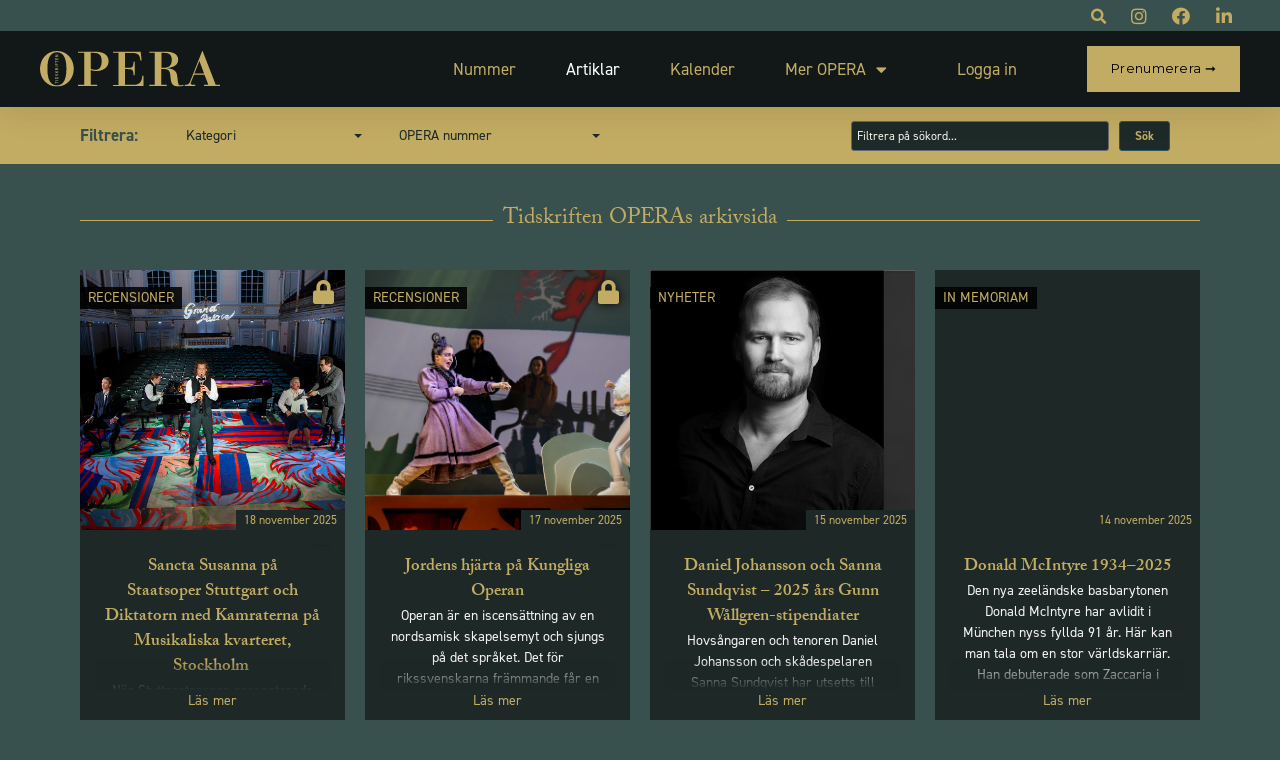

--- FILE ---
content_type: text/html; charset=UTF-8
request_url: https://www.tidskriftenopera.se/arkivsidan/
body_size: 30139
content:
<!doctype html>
<html lang="sv-SE">
<head>
	<meta charset="UTF-8">
		<meta name="viewport" content="width=device-width, initial-scale=1">
	<link rel="profile" href="https://gmpg.org/xfn/11">
	<title>Arkivsidan &#8211; Tidskriften OPERA</title>
<meta name='robots' content='max-image-preview:large' />
	<style>img:is([sizes="auto" i], [sizes^="auto," i]) { contain-intrinsic-size: 3000px 1500px }</style>
	<link rel="alternate" type="application/rss+xml" title="Tidskriften OPERA &raquo; Webbflöde" href="https://www.tidskriftenopera.se/feed/" />
<link rel="alternate" type="application/rss+xml" title="Tidskriften OPERA &raquo; Kommentarsflöde" href="https://www.tidskriftenopera.se/comments/feed/" />
		<!-- This site uses the Google Analytics by MonsterInsights plugin v9.10.0 - Using Analytics tracking - https://www.monsterinsights.com/ -->
							<script src="//www.googletagmanager.com/gtag/js?id=G-4F4E5QMEYY"  data-cfasync="false" data-wpfc-render="false" async></script>
			<script data-cfasync="false" data-wpfc-render="false">
				var mi_version = '9.10.0';
				var mi_track_user = true;
				var mi_no_track_reason = '';
								var MonsterInsightsDefaultLocations = {"page_location":"https:\/\/www.tidskriftenopera.se\/arkivsidan\/","page_referrer":"https:\/\/www.tidskriftenopera.se\/"};
								if ( typeof MonsterInsightsPrivacyGuardFilter === 'function' ) {
					var MonsterInsightsLocations = (typeof MonsterInsightsExcludeQuery === 'object') ? MonsterInsightsPrivacyGuardFilter( MonsterInsightsExcludeQuery ) : MonsterInsightsPrivacyGuardFilter( MonsterInsightsDefaultLocations );
				} else {
					var MonsterInsightsLocations = (typeof MonsterInsightsExcludeQuery === 'object') ? MonsterInsightsExcludeQuery : MonsterInsightsDefaultLocations;
				}

								var disableStrs = [
										'ga-disable-G-4F4E5QMEYY',
									];

				/* Function to detect opted out users */
				function __gtagTrackerIsOptedOut() {
					for (var index = 0; index < disableStrs.length; index++) {
						if (document.cookie.indexOf(disableStrs[index] + '=true') > -1) {
							return true;
						}
					}

					return false;
				}

				/* Disable tracking if the opt-out cookie exists. */
				if (__gtagTrackerIsOptedOut()) {
					for (var index = 0; index < disableStrs.length; index++) {
						window[disableStrs[index]] = true;
					}
				}

				/* Opt-out function */
				function __gtagTrackerOptout() {
					for (var index = 0; index < disableStrs.length; index++) {
						document.cookie = disableStrs[index] + '=true; expires=Thu, 31 Dec 2099 23:59:59 UTC; path=/';
						window[disableStrs[index]] = true;
					}
				}

				if ('undefined' === typeof gaOptout) {
					function gaOptout() {
						__gtagTrackerOptout();
					}
				}
								window.dataLayer = window.dataLayer || [];

				window.MonsterInsightsDualTracker = {
					helpers: {},
					trackers: {},
				};
				if (mi_track_user) {
					function __gtagDataLayer() {
						dataLayer.push(arguments);
					}

					function __gtagTracker(type, name, parameters) {
						if (!parameters) {
							parameters = {};
						}

						if (parameters.send_to) {
							__gtagDataLayer.apply(null, arguments);
							return;
						}

						if (type === 'event') {
														parameters.send_to = monsterinsights_frontend.v4_id;
							var hookName = name;
							if (typeof parameters['event_category'] !== 'undefined') {
								hookName = parameters['event_category'] + ':' + name;
							}

							if (typeof MonsterInsightsDualTracker.trackers[hookName] !== 'undefined') {
								MonsterInsightsDualTracker.trackers[hookName](parameters);
							} else {
								__gtagDataLayer('event', name, parameters);
							}
							
						} else {
							__gtagDataLayer.apply(null, arguments);
						}
					}

					__gtagTracker('js', new Date());
					__gtagTracker('set', {
						'developer_id.dZGIzZG': true,
											});
					if ( MonsterInsightsLocations.page_location ) {
						__gtagTracker('set', MonsterInsightsLocations);
					}
										__gtagTracker('config', 'G-4F4E5QMEYY', {"forceSSL":"true","link_attribution":"true"} );
										window.gtag = __gtagTracker;										(function () {
						/* https://developers.google.com/analytics/devguides/collection/analyticsjs/ */
						/* ga and __gaTracker compatibility shim. */
						var noopfn = function () {
							return null;
						};
						var newtracker = function () {
							return new Tracker();
						};
						var Tracker = function () {
							return null;
						};
						var p = Tracker.prototype;
						p.get = noopfn;
						p.set = noopfn;
						p.send = function () {
							var args = Array.prototype.slice.call(arguments);
							args.unshift('send');
							__gaTracker.apply(null, args);
						};
						var __gaTracker = function () {
							var len = arguments.length;
							if (len === 0) {
								return;
							}
							var f = arguments[len - 1];
							if (typeof f !== 'object' || f === null || typeof f.hitCallback !== 'function') {
								if ('send' === arguments[0]) {
									var hitConverted, hitObject = false, action;
									if ('event' === arguments[1]) {
										if ('undefined' !== typeof arguments[3]) {
											hitObject = {
												'eventAction': arguments[3],
												'eventCategory': arguments[2],
												'eventLabel': arguments[4],
												'value': arguments[5] ? arguments[5] : 1,
											}
										}
									}
									if ('pageview' === arguments[1]) {
										if ('undefined' !== typeof arguments[2]) {
											hitObject = {
												'eventAction': 'page_view',
												'page_path': arguments[2],
											}
										}
									}
									if (typeof arguments[2] === 'object') {
										hitObject = arguments[2];
									}
									if (typeof arguments[5] === 'object') {
										Object.assign(hitObject, arguments[5]);
									}
									if ('undefined' !== typeof arguments[1].hitType) {
										hitObject = arguments[1];
										if ('pageview' === hitObject.hitType) {
											hitObject.eventAction = 'page_view';
										}
									}
									if (hitObject) {
										action = 'timing' === arguments[1].hitType ? 'timing_complete' : hitObject.eventAction;
										hitConverted = mapArgs(hitObject);
										__gtagTracker('event', action, hitConverted);
									}
								}
								return;
							}

							function mapArgs(args) {
								var arg, hit = {};
								var gaMap = {
									'eventCategory': 'event_category',
									'eventAction': 'event_action',
									'eventLabel': 'event_label',
									'eventValue': 'event_value',
									'nonInteraction': 'non_interaction',
									'timingCategory': 'event_category',
									'timingVar': 'name',
									'timingValue': 'value',
									'timingLabel': 'event_label',
									'page': 'page_path',
									'location': 'page_location',
									'title': 'page_title',
									'referrer' : 'page_referrer',
								};
								for (arg in args) {
																		if (!(!args.hasOwnProperty(arg) || !gaMap.hasOwnProperty(arg))) {
										hit[gaMap[arg]] = args[arg];
									} else {
										hit[arg] = args[arg];
									}
								}
								return hit;
							}

							try {
								f.hitCallback();
							} catch (ex) {
							}
						};
						__gaTracker.create = newtracker;
						__gaTracker.getByName = newtracker;
						__gaTracker.getAll = function () {
							return [];
						};
						__gaTracker.remove = noopfn;
						__gaTracker.loaded = true;
						window['__gaTracker'] = __gaTracker;
					})();
									} else {
										console.log("");
					(function () {
						function __gtagTracker() {
							return null;
						}

						window['__gtagTracker'] = __gtagTracker;
						window['gtag'] = __gtagTracker;
					})();
									}
			</script>
							<!-- / Google Analytics by MonsterInsights -->
		<script>
window._wpemojiSettings = {"baseUrl":"https:\/\/s.w.org\/images\/core\/emoji\/16.0.1\/72x72\/","ext":".png","svgUrl":"https:\/\/s.w.org\/images\/core\/emoji\/16.0.1\/svg\/","svgExt":".svg","source":{"concatemoji":"https:\/\/www.tidskriftenopera.se\/wp-includes\/js\/wp-emoji-release.min.js?ver=6.8.3"}};
/*! This file is auto-generated */
!function(s,n){var o,i,e;function c(e){try{var t={supportTests:e,timestamp:(new Date).valueOf()};sessionStorage.setItem(o,JSON.stringify(t))}catch(e){}}function p(e,t,n){e.clearRect(0,0,e.canvas.width,e.canvas.height),e.fillText(t,0,0);var t=new Uint32Array(e.getImageData(0,0,e.canvas.width,e.canvas.height).data),a=(e.clearRect(0,0,e.canvas.width,e.canvas.height),e.fillText(n,0,0),new Uint32Array(e.getImageData(0,0,e.canvas.width,e.canvas.height).data));return t.every(function(e,t){return e===a[t]})}function u(e,t){e.clearRect(0,0,e.canvas.width,e.canvas.height),e.fillText(t,0,0);for(var n=e.getImageData(16,16,1,1),a=0;a<n.data.length;a++)if(0!==n.data[a])return!1;return!0}function f(e,t,n,a){switch(t){case"flag":return n(e,"\ud83c\udff3\ufe0f\u200d\u26a7\ufe0f","\ud83c\udff3\ufe0f\u200b\u26a7\ufe0f")?!1:!n(e,"\ud83c\udde8\ud83c\uddf6","\ud83c\udde8\u200b\ud83c\uddf6")&&!n(e,"\ud83c\udff4\udb40\udc67\udb40\udc62\udb40\udc65\udb40\udc6e\udb40\udc67\udb40\udc7f","\ud83c\udff4\u200b\udb40\udc67\u200b\udb40\udc62\u200b\udb40\udc65\u200b\udb40\udc6e\u200b\udb40\udc67\u200b\udb40\udc7f");case"emoji":return!a(e,"\ud83e\udedf")}return!1}function g(e,t,n,a){var r="undefined"!=typeof WorkerGlobalScope&&self instanceof WorkerGlobalScope?new OffscreenCanvas(300,150):s.createElement("canvas"),o=r.getContext("2d",{willReadFrequently:!0}),i=(o.textBaseline="top",o.font="600 32px Arial",{});return e.forEach(function(e){i[e]=t(o,e,n,a)}),i}function t(e){var t=s.createElement("script");t.src=e,t.defer=!0,s.head.appendChild(t)}"undefined"!=typeof Promise&&(o="wpEmojiSettingsSupports",i=["flag","emoji"],n.supports={everything:!0,everythingExceptFlag:!0},e=new Promise(function(e){s.addEventListener("DOMContentLoaded",e,{once:!0})}),new Promise(function(t){var n=function(){try{var e=JSON.parse(sessionStorage.getItem(o));if("object"==typeof e&&"number"==typeof e.timestamp&&(new Date).valueOf()<e.timestamp+604800&&"object"==typeof e.supportTests)return e.supportTests}catch(e){}return null}();if(!n){if("undefined"!=typeof Worker&&"undefined"!=typeof OffscreenCanvas&&"undefined"!=typeof URL&&URL.createObjectURL&&"undefined"!=typeof Blob)try{var e="postMessage("+g.toString()+"("+[JSON.stringify(i),f.toString(),p.toString(),u.toString()].join(",")+"));",a=new Blob([e],{type:"text/javascript"}),r=new Worker(URL.createObjectURL(a),{name:"wpTestEmojiSupports"});return void(r.onmessage=function(e){c(n=e.data),r.terminate(),t(n)})}catch(e){}c(n=g(i,f,p,u))}t(n)}).then(function(e){for(var t in e)n.supports[t]=e[t],n.supports.everything=n.supports.everything&&n.supports[t],"flag"!==t&&(n.supports.everythingExceptFlag=n.supports.everythingExceptFlag&&n.supports[t]);n.supports.everythingExceptFlag=n.supports.everythingExceptFlag&&!n.supports.flag,n.DOMReady=!1,n.readyCallback=function(){n.DOMReady=!0}}).then(function(){return e}).then(function(){var e;n.supports.everything||(n.readyCallback(),(e=n.source||{}).concatemoji?t(e.concatemoji):e.wpemoji&&e.twemoji&&(t(e.twemoji),t(e.wpemoji)))}))}((window,document),window._wpemojiSettings);
</script>
<link rel="stylesheet" type="text/css" href="https://use.typekit.net/vyd1lne.css"><style id='wp-emoji-styles-inline-css'>

	img.wp-smiley, img.emoji {
		display: inline !important;
		border: none !important;
		box-shadow: none !important;
		height: 1em !important;
		width: 1em !important;
		margin: 0 0.07em !important;
		vertical-align: -0.1em !important;
		background: none !important;
		padding: 0 !important;
	}
</style>
<link rel='stylesheet' id='wp-block-library-css' href='https://www.tidskriftenopera.se/wp-includes/css/dist/block-library/style.min.css?ver=6.8.3' media='all' />
<style id='classic-theme-styles-inline-css'>
/*! This file is auto-generated */
.wp-block-button__link{color:#fff;background-color:#32373c;border-radius:9999px;box-shadow:none;text-decoration:none;padding:calc(.667em + 2px) calc(1.333em + 2px);font-size:1.125em}.wp-block-file__button{background:#32373c;color:#fff;text-decoration:none}
</style>
<link rel='stylesheet' id='jet-engine-frontend-css' href='https://www.tidskriftenopera.se/wp-content/plugins/jet-engine/assets/css/frontend.css?ver=3.4.2' media='all' />
<style id='global-styles-inline-css'>
:root{--wp--preset--aspect-ratio--square: 1;--wp--preset--aspect-ratio--4-3: 4/3;--wp--preset--aspect-ratio--3-4: 3/4;--wp--preset--aspect-ratio--3-2: 3/2;--wp--preset--aspect-ratio--2-3: 2/3;--wp--preset--aspect-ratio--16-9: 16/9;--wp--preset--aspect-ratio--9-16: 9/16;--wp--preset--color--black: #000000;--wp--preset--color--cyan-bluish-gray: #abb8c3;--wp--preset--color--white: #ffffff;--wp--preset--color--pale-pink: #f78da7;--wp--preset--color--vivid-red: #cf2e2e;--wp--preset--color--luminous-vivid-orange: #ff6900;--wp--preset--color--luminous-vivid-amber: #fcb900;--wp--preset--color--light-green-cyan: #7bdcb5;--wp--preset--color--vivid-green-cyan: #00d084;--wp--preset--color--pale-cyan-blue: #8ed1fc;--wp--preset--color--vivid-cyan-blue: #0693e3;--wp--preset--color--vivid-purple: #9b51e0;--wp--preset--gradient--vivid-cyan-blue-to-vivid-purple: linear-gradient(135deg,rgba(6,147,227,1) 0%,rgb(155,81,224) 100%);--wp--preset--gradient--light-green-cyan-to-vivid-green-cyan: linear-gradient(135deg,rgb(122,220,180) 0%,rgb(0,208,130) 100%);--wp--preset--gradient--luminous-vivid-amber-to-luminous-vivid-orange: linear-gradient(135deg,rgba(252,185,0,1) 0%,rgba(255,105,0,1) 100%);--wp--preset--gradient--luminous-vivid-orange-to-vivid-red: linear-gradient(135deg,rgba(255,105,0,1) 0%,rgb(207,46,46) 100%);--wp--preset--gradient--very-light-gray-to-cyan-bluish-gray: linear-gradient(135deg,rgb(238,238,238) 0%,rgb(169,184,195) 100%);--wp--preset--gradient--cool-to-warm-spectrum: linear-gradient(135deg,rgb(74,234,220) 0%,rgb(151,120,209) 20%,rgb(207,42,186) 40%,rgb(238,44,130) 60%,rgb(251,105,98) 80%,rgb(254,248,76) 100%);--wp--preset--gradient--blush-light-purple: linear-gradient(135deg,rgb(255,206,236) 0%,rgb(152,150,240) 100%);--wp--preset--gradient--blush-bordeaux: linear-gradient(135deg,rgb(254,205,165) 0%,rgb(254,45,45) 50%,rgb(107,0,62) 100%);--wp--preset--gradient--luminous-dusk: linear-gradient(135deg,rgb(255,203,112) 0%,rgb(199,81,192) 50%,rgb(65,88,208) 100%);--wp--preset--gradient--pale-ocean: linear-gradient(135deg,rgb(255,245,203) 0%,rgb(182,227,212) 50%,rgb(51,167,181) 100%);--wp--preset--gradient--electric-grass: linear-gradient(135deg,rgb(202,248,128) 0%,rgb(113,206,126) 100%);--wp--preset--gradient--midnight: linear-gradient(135deg,rgb(2,3,129) 0%,rgb(40,116,252) 100%);--wp--preset--font-size--small: 13px;--wp--preset--font-size--medium: 20px;--wp--preset--font-size--large: 36px;--wp--preset--font-size--x-large: 42px;--wp--preset--spacing--20: 0.44rem;--wp--preset--spacing--30: 0.67rem;--wp--preset--spacing--40: 1rem;--wp--preset--spacing--50: 1.5rem;--wp--preset--spacing--60: 2.25rem;--wp--preset--spacing--70: 3.38rem;--wp--preset--spacing--80: 5.06rem;--wp--preset--shadow--natural: 6px 6px 9px rgba(0, 0, 0, 0.2);--wp--preset--shadow--deep: 12px 12px 50px rgba(0, 0, 0, 0.4);--wp--preset--shadow--sharp: 6px 6px 0px rgba(0, 0, 0, 0.2);--wp--preset--shadow--outlined: 6px 6px 0px -3px rgba(255, 255, 255, 1), 6px 6px rgba(0, 0, 0, 1);--wp--preset--shadow--crisp: 6px 6px 0px rgba(0, 0, 0, 1);}:where(.is-layout-flex){gap: 0.5em;}:where(.is-layout-grid){gap: 0.5em;}body .is-layout-flex{display: flex;}.is-layout-flex{flex-wrap: wrap;align-items: center;}.is-layout-flex > :is(*, div){margin: 0;}body .is-layout-grid{display: grid;}.is-layout-grid > :is(*, div){margin: 0;}:where(.wp-block-columns.is-layout-flex){gap: 2em;}:where(.wp-block-columns.is-layout-grid){gap: 2em;}:where(.wp-block-post-template.is-layout-flex){gap: 1.25em;}:where(.wp-block-post-template.is-layout-grid){gap: 1.25em;}.has-black-color{color: var(--wp--preset--color--black) !important;}.has-cyan-bluish-gray-color{color: var(--wp--preset--color--cyan-bluish-gray) !important;}.has-white-color{color: var(--wp--preset--color--white) !important;}.has-pale-pink-color{color: var(--wp--preset--color--pale-pink) !important;}.has-vivid-red-color{color: var(--wp--preset--color--vivid-red) !important;}.has-luminous-vivid-orange-color{color: var(--wp--preset--color--luminous-vivid-orange) !important;}.has-luminous-vivid-amber-color{color: var(--wp--preset--color--luminous-vivid-amber) !important;}.has-light-green-cyan-color{color: var(--wp--preset--color--light-green-cyan) !important;}.has-vivid-green-cyan-color{color: var(--wp--preset--color--vivid-green-cyan) !important;}.has-pale-cyan-blue-color{color: var(--wp--preset--color--pale-cyan-blue) !important;}.has-vivid-cyan-blue-color{color: var(--wp--preset--color--vivid-cyan-blue) !important;}.has-vivid-purple-color{color: var(--wp--preset--color--vivid-purple) !important;}.has-black-background-color{background-color: var(--wp--preset--color--black) !important;}.has-cyan-bluish-gray-background-color{background-color: var(--wp--preset--color--cyan-bluish-gray) !important;}.has-white-background-color{background-color: var(--wp--preset--color--white) !important;}.has-pale-pink-background-color{background-color: var(--wp--preset--color--pale-pink) !important;}.has-vivid-red-background-color{background-color: var(--wp--preset--color--vivid-red) !important;}.has-luminous-vivid-orange-background-color{background-color: var(--wp--preset--color--luminous-vivid-orange) !important;}.has-luminous-vivid-amber-background-color{background-color: var(--wp--preset--color--luminous-vivid-amber) !important;}.has-light-green-cyan-background-color{background-color: var(--wp--preset--color--light-green-cyan) !important;}.has-vivid-green-cyan-background-color{background-color: var(--wp--preset--color--vivid-green-cyan) !important;}.has-pale-cyan-blue-background-color{background-color: var(--wp--preset--color--pale-cyan-blue) !important;}.has-vivid-cyan-blue-background-color{background-color: var(--wp--preset--color--vivid-cyan-blue) !important;}.has-vivid-purple-background-color{background-color: var(--wp--preset--color--vivid-purple) !important;}.has-black-border-color{border-color: var(--wp--preset--color--black) !important;}.has-cyan-bluish-gray-border-color{border-color: var(--wp--preset--color--cyan-bluish-gray) !important;}.has-white-border-color{border-color: var(--wp--preset--color--white) !important;}.has-pale-pink-border-color{border-color: var(--wp--preset--color--pale-pink) !important;}.has-vivid-red-border-color{border-color: var(--wp--preset--color--vivid-red) !important;}.has-luminous-vivid-orange-border-color{border-color: var(--wp--preset--color--luminous-vivid-orange) !important;}.has-luminous-vivid-amber-border-color{border-color: var(--wp--preset--color--luminous-vivid-amber) !important;}.has-light-green-cyan-border-color{border-color: var(--wp--preset--color--light-green-cyan) !important;}.has-vivid-green-cyan-border-color{border-color: var(--wp--preset--color--vivid-green-cyan) !important;}.has-pale-cyan-blue-border-color{border-color: var(--wp--preset--color--pale-cyan-blue) !important;}.has-vivid-cyan-blue-border-color{border-color: var(--wp--preset--color--vivid-cyan-blue) !important;}.has-vivid-purple-border-color{border-color: var(--wp--preset--color--vivid-purple) !important;}.has-vivid-cyan-blue-to-vivid-purple-gradient-background{background: var(--wp--preset--gradient--vivid-cyan-blue-to-vivid-purple) !important;}.has-light-green-cyan-to-vivid-green-cyan-gradient-background{background: var(--wp--preset--gradient--light-green-cyan-to-vivid-green-cyan) !important;}.has-luminous-vivid-amber-to-luminous-vivid-orange-gradient-background{background: var(--wp--preset--gradient--luminous-vivid-amber-to-luminous-vivid-orange) !important;}.has-luminous-vivid-orange-to-vivid-red-gradient-background{background: var(--wp--preset--gradient--luminous-vivid-orange-to-vivid-red) !important;}.has-very-light-gray-to-cyan-bluish-gray-gradient-background{background: var(--wp--preset--gradient--very-light-gray-to-cyan-bluish-gray) !important;}.has-cool-to-warm-spectrum-gradient-background{background: var(--wp--preset--gradient--cool-to-warm-spectrum) !important;}.has-blush-light-purple-gradient-background{background: var(--wp--preset--gradient--blush-light-purple) !important;}.has-blush-bordeaux-gradient-background{background: var(--wp--preset--gradient--blush-bordeaux) !important;}.has-luminous-dusk-gradient-background{background: var(--wp--preset--gradient--luminous-dusk) !important;}.has-pale-ocean-gradient-background{background: var(--wp--preset--gradient--pale-ocean) !important;}.has-electric-grass-gradient-background{background: var(--wp--preset--gradient--electric-grass) !important;}.has-midnight-gradient-background{background: var(--wp--preset--gradient--midnight) !important;}.has-small-font-size{font-size: var(--wp--preset--font-size--small) !important;}.has-medium-font-size{font-size: var(--wp--preset--font-size--medium) !important;}.has-large-font-size{font-size: var(--wp--preset--font-size--large) !important;}.has-x-large-font-size{font-size: var(--wp--preset--font-size--x-large) !important;}
:where(.wp-block-post-template.is-layout-flex){gap: 1.25em;}:where(.wp-block-post-template.is-layout-grid){gap: 1.25em;}
:where(.wp-block-columns.is-layout-flex){gap: 2em;}:where(.wp-block-columns.is-layout-grid){gap: 2em;}
:root :where(.wp-block-pullquote){font-size: 1.5em;line-height: 1.6;}
</style>
<link rel='stylesheet' id='hello-elementor-css' href='https://www.tidskriftenopera.se/wp-content/themes/hello-elementor/style.min.css?ver=2.6.1' media='all' />
<link rel='stylesheet' id='hello-elementor-theme-style-css' href='https://www.tidskriftenopera.se/wp-content/themes/hello-elementor/theme.min.css?ver=2.6.1' media='all' />
<link rel='stylesheet' id='elementor-frontend-css' href='https://www.tidskriftenopera.se/wp-content/plugins/elementor/assets/css/frontend-lite.min.css?ver=3.9.2' media='all' />
<link rel='stylesheet' id='elementor-post-5-css' href='https://www.tidskriftenopera.se/wp-content/uploads/elementor/css/post-5.css?ver=1747251852' media='all' />
<link rel='stylesheet' id='jet-elements-css' href='https://www.tidskriftenopera.se/wp-content/plugins/jet-elements/assets/css/jet-elements.css?ver=2.6.13.1' media='all' />
<link rel='stylesheet' id='jet-elements-skin-css' href='https://www.tidskriftenopera.se/wp-content/plugins/jet-elements/assets/css/jet-elements-skin.css?ver=2.6.13.1' media='all' />
<link rel='stylesheet' id='elementor-icons-css' href='https://www.tidskriftenopera.se/wp-content/plugins/elementor/assets/lib/eicons/css/elementor-icons.min.css?ver=5.16.0' media='all' />
<link rel='stylesheet' id='elementor-pro-css' href='https://www.tidskriftenopera.se/wp-content/plugins/elementor-pro/assets/css/frontend-lite.min.css?ver=3.9.1' media='all' />
<link rel='stylesheet' id='jet-tricks-frontend-css' href='https://www.tidskriftenopera.se/wp-content/plugins/jet-tricks/assets/css/jet-tricks-frontend.css?ver=1.4.7' media='all' />
<link rel='stylesheet' id='elementor-global-css' href='https://www.tidskriftenopera.se/wp-content/uploads/elementor/css/global.css?ver=1747251852' media='all' />
<link rel='stylesheet' id='elementor-post-19-css' href='https://www.tidskriftenopera.se/wp-content/uploads/elementor/css/post-19.css?ver=1747251853' media='all' />
<link rel='stylesheet' id='elementor-post-3434-css' href='https://www.tidskriftenopera.se/wp-content/uploads/elementor/css/post-3434.css?ver=1747251853' media='all' />
<link rel='stylesheet' id='elementor-post-4017-css' href='https://www.tidskriftenopera.se/wp-content/uploads/elementor/css/post-4017.css?ver=1747268106' media='all' />
<link rel='stylesheet' id='elementor-post-5003-css' href='https://www.tidskriftenopera.se/wp-content/uploads/elementor/css/post-5003.css?ver=1747251844' media='all' />
<link rel='stylesheet' id='msl-main-css' href='https://www.tidskriftenopera.se/wp-content/plugins/master-slider/public/assets/css/masterslider.main.css?ver=3.10.8' media='all' />
<link rel='stylesheet' id='msl-custom-css' href='https://www.tidskriftenopera.se/wp-content/uploads/master-slider/custom.css?ver=17.3' media='all' />
<link rel='stylesheet' id='hello-elementor-child-style-css' href='https://www.tidskriftenopera.se/wp-content/themes/opera/style.css?ver=1.0.0' media='all' />
<link rel='stylesheet' id='google-fonts-1-css' href='https://fonts.googleapis.com/css?family=Montserrat%3A100%2C100italic%2C200%2C200italic%2C300%2C300italic%2C400%2C400italic%2C500%2C500italic%2C600%2C600italic%2C700%2C700italic%2C800%2C800italic%2C900%2C900italic&#038;display=swap&#038;ver=6.8.3' media='all' />
<link rel='stylesheet' id='elementor-icons-shared-0-css' href='https://www.tidskriftenopera.se/wp-content/plugins/elementor/assets/lib/font-awesome/css/fontawesome.min.css?ver=5.15.3' media='all' />
<link rel='stylesheet' id='elementor-icons-fa-brands-css' href='https://www.tidskriftenopera.se/wp-content/plugins/elementor/assets/lib/font-awesome/css/brands.min.css?ver=5.15.3' media='all' />
<link rel='stylesheet' id='elementor-icons-fa-solid-css' href='https://www.tidskriftenopera.se/wp-content/plugins/elementor/assets/lib/font-awesome/css/solid.min.css?ver=5.15.3' media='all' />
<link rel="preconnect" href="https://fonts.gstatic.com/" crossorigin><script src="https://www.tidskriftenopera.se/wp-content/plugins/google-analytics-for-wordpress/assets/js/frontend-gtag.min.js?ver=9.10.0" id="monsterinsights-frontend-script-js" async data-wp-strategy="async"></script>
<script data-cfasync="false" data-wpfc-render="false" id='monsterinsights-frontend-script-js-extra'>var monsterinsights_frontend = {"js_events_tracking":"true","download_extensions":"doc,pdf,ppt,zip,xls,docx,pptx,xlsx","inbound_paths":"[{\"path\":\"\\\/go\\\/\",\"label\":\"affiliate\"},{\"path\":\"\\\/recommend\\\/\",\"label\":\"affiliate\"}]","home_url":"https:\/\/www.tidskriftenopera.se","hash_tracking":"false","v4_id":"G-4F4E5QMEYY"};</script>
<script src="https://www.tidskriftenopera.se/wp-includes/js/jquery/jquery.min.js?ver=3.7.1" id="jquery-core-js"></script>
<script src="https://www.tidskriftenopera.se/wp-includes/js/jquery/jquery-migrate.min.js?ver=3.4.1" id="jquery-migrate-js"></script>
<link rel="https://api.w.org/" href="https://www.tidskriftenopera.se/wp-json/" /><link rel="EditURI" type="application/rsd+xml" title="RSD" href="https://www.tidskriftenopera.se/xmlrpc.php?rsd" />
<meta name="generator" content="WordPress 6.8.3" />
<script>var ms_grabbing_curosr = 'https://www.tidskriftenopera.se/wp-content/plugins/master-slider/public/assets/css/common/grabbing.cur', ms_grab_curosr = 'https://www.tidskriftenopera.se/wp-content/plugins/master-slider/public/assets/css/common/grab.cur';</script>
<meta name="generator" content="MasterSlider 3.10.8 - Responsive Touch Image Slider | avt.li/msf" />
<style>
	/* Two-color call to action buttons */
	
  .sl-cta-button {
	  padding: 12px 24px;
	  background-color: var( --e-global-color-ce2d295 );
	  color: var( --e-global-color-fc99d20 );
	  display: inline-block;
	  margin: 20px auto 20px auto;
	  letter-spacing: 0.3px;
  	font-size: 15px;
		transition: 0.5s;
  }
  .sl-cta-button:hover {
  	background-color: var( --e-global-color-fc99d20 );
	  color: var( --e-global-color-ce2d295 );
		
  }
  .sl-cta-button-wrapper {
  	text-align:center;
  }
  .sl-cta-button-2 {
	  padding: 12px 24px;
	  background-color: var( --e-global-color-fc99d20 );
	  color: var( --e-global-color-ce2d295 ) !important;
	  display: inline-block;
	  margin: 20px auto 20px auto;
	  letter-spacing: 0.3px;
  	font-size: 15px;
		transition: 0.5s;
  }
  .sl-cta-button-2:hover {
	  background-color: var( --e-global-color-ce2d295 );
	  color: var( --e-global-color-fc99d20 ) !important;
  }
	
	/* Price list formatting */
	
  .sl-prices p {
	  margin: 0px;
  	padding: 0px;
	  font-size: 15px;
  }
  .sl-prices h2 {
	  margin: 20px 0;
  	font-size: 28px;		
  }
  .sl-prices h3 {
  	margin: 10px 0 0 0;
  	font-size: 21px;		
  }
	
	/* These styles control what subscribers and non-subscribers see. */
	/*
  .sl-non-subscriber-status .sl-subscriber-only {
    display: none !important;		
  }
  .sl-subscriber-status .sl-non-subscriber {
    display: none !important;		
  }
  .sl-non-subscriber-status .sl-subscriber-only {
    display: none !important;		
  }
  .sl-subscriber-status .sl-non-subscriber {
    display: none !important;		
  }
	.sl-logged-out-status .sl-logged-in-only {
    display: none !important;		
	}
	.sl-logged-in-status .sl-logged-out-only {
    display: none !important;		
	}	
	*/
	/* These are styles that can be used in the TinyMCE editor for nicer formatting of posts. */
	
	div.sl-fact-box {
	  background-color: var( --e-global-color-85d068d );
	  padding: 0 0 20px 0;
	  border: 2px solid var( --e-global-color-fc99d20 );
  }
	.sl-fact-box h3 {
		font-size: 15px;
    font-family: "din-2014", Sans-serif;
		text-transform: uppercase;
		width: 100%;
		background-color: var( --e-global-color-fc99d20 );
		color: white;
		font-weight: bold;
		margin: 0 0 10px 0;
		padding: 10px;
		letter-spacing: 0.5px;
	}
	.sl-fact-box h4 {
		font-size: 16px;
    font-family: "din-2014", Sans-serif;
		font-weight: bold !important;
		margin: 10px 0 0 0;
		padding: 0 20px;
	}
	.sl-fact-box div, .sl-fact-box p {
		padding: 0 20px;
		margin: 0px;
	}
	blockquote {
		font-size: 30px;
		font-weight: 300;
		font-style: italic;
		font-family: "adobe-caslon-pro", Serif;
		margin: 20px 80px;
		text-align: center;
		color: var( --e-global-color-d4c2ba2 );
	}
	.sl-editor-signature {
		background-image:	url('/wp-content/uploads/2023/04/soren-signatur.png');
		background-position: top center;
		background-repeat: no-repeat;
		padding: 70px 0 0 0;
		margin: 20px 0 0 0;
		text-align: center;
	}
	.sl-editor-signature div, .sl-editor-signature p {
		padding: 0;
		margin: 0;
	}

	/* Some tricks to make the last element in the menu a button */
	
	body[data-elementor-device-mode=widescreen] ul.elementor-nav-menu>li:last-child a {
		margin-left: 5vw !important;
	}
	body[data-elementor-device-mode=tablet] ul.elementor-nav-menu>li:last-child a, body[data-elementor-device-mode=mobile] ul.elementor-nav-menu>li:last-child a {
		margin-bottom: 20px !important;
	}
	ul.elementor-nav-menu>li:last-child {
		text-align: center;
	}
	ul.elementor-nav-menu>li:last-child a {
		padding: 12px 24px !important;
	  background-color: var( --e-global-color-fc99d20 ) !important;
	  color: black !important;
	  display: inline-block;
	  letter-spacing: 0.3px;
		transition: 0.5s;
		font-family: Montserrat, Sans-serif !important;
		font-size: 13px !important;
	}
	ul.elementor-nav-menu>li:last-child a:hover {
		padding: 12px 24px !important;
	  background-color: var( --e-global-color-ce2d295 ) !important;
	  color: var( --e-global-color-fc99d20 ) !important;
	}

	/* Fix the captions */
	.wp-caption-text, .wp-element-caption {
		font-family: "din-2014", Sans-serif !important;
		font-size: 14px !important;
		font-weight: 400 !important;
		text-align: left !important;
	}
	
	/* Fix the mailpoet pages */
	.mailpoet_page  h1 {
    font-size: 40px;
		color: var( --e-global-color-fc99d20 );
		font-weight: 600;
		margin-top: 60px;
  }
	.mailpoet_page .page-content {
		font-family: "din-2014", Sans-serif !important;
		font-size: 16px !important;
		font-weight: 400 !important;
		text-align: left !important;
	}
	.mailpoet_checkbox_label {
		font-weight: normal !important;
		color: rgba(0,0,0,.5) !important;
	}
	.mailpoet_paragraph label, .mailpoet_text_label, .mailpoet_select_label, .mailpoet_segment_label {
		font-weight: bold;
		color: var( --e-global-color-fc99d20 );
	}
	.mailpoet_segment_label {
		color: var( --e-global-color-fc99d20 ) !important;
	}
	form.mailpoet-manage-subscription {
		margin-top: -20px;
	}
	.mailpoet-manage-subscription label strong {
		color: rgba(0,0,0,.5);
	}
	.mailpoet_paragraph {
		margin-top: 20px;	
	}
	.mailpoet_submit {
		background-color: var( --e-global-color-fc99d20 ) !important;
		color: var( --e-global-color-ce2d295 ) !important;
		font-size: 16px !important;
		font-weight: 500;
		border-radius: 0px;
		padding: .3em 2em !important;
		transition: all .5s;
	}
	.mailpoet_submit:hover {
		color: var( --e-global-color-fc99d20 ) !important;
		background-color: var( --e-global-color-ce2d295 ) !important;
	}
</style>
<link rel="icon" href="https://www.tidskriftenopera.se/wp-content/uploads/2022/11/cropped-favicon-32x32.png" sizes="32x32" />
<link rel="icon" href="https://www.tidskriftenopera.se/wp-content/uploads/2022/11/cropped-favicon-192x192.png" sizes="192x192" />
<link rel="apple-touch-icon" href="https://www.tidskriftenopera.se/wp-content/uploads/2022/11/cropped-favicon-180x180.png" />
<meta name="msapplication-TileImage" content="https://www.tidskriftenopera.se/wp-content/uploads/2022/11/cropped-favicon-270x270.png" />
</head>
<body class="blog wp-custom-logo wp-theme-hello-elementor wp-child-theme-opera _masterslider _ms_version_3.10.8 elementor-default elementor-template-full-width elementor-kit-5 elementor-page-4017">


<a class="skip-link screen-reader-text" href="#content">
	Hoppa till innehåll</a>

		<div data-elementor-type="header" data-elementor-id="19" class="elementor elementor-19 elementor-location-header">
								<section class="elementor-section elementor-top-section elementor-element elementor-element-68fe3182 elementor-section-full_width elementor-section-height-min-height elementor-section-height-default elementor-section-items-middle" data-id="68fe3182" data-element_type="section" id="header_pop" data-settings="{&quot;jet_parallax_layout_list&quot;:[]}">
						<div class="elementor-container elementor-column-gap-default">
					<div class="elementor-column elementor-col-100 elementor-top-column elementor-element elementor-element-1edea339" data-id="1edea339" data-element_type="column">
			<div class="elementor-widget-wrap elementor-element-populated">
								<section class="elementor-section elementor-inner-section elementor-element elementor-element-22fa1a4b elementor-reverse-mobile elementor-section-boxed elementor-section-height-default elementor-section-height-default" data-id="22fa1a4b" data-element_type="section" data-settings="{&quot;background_background&quot;:&quot;classic&quot;,&quot;jet_parallax_layout_list&quot;:[]}">
						<div class="elementor-container elementor-column-gap-default">
					<div class="elementor-column elementor-col-33 elementor-inner-column elementor-element elementor-element-25efa1b6 elementor-hidden-phone" data-id="25efa1b6" data-element_type="column">
			<div class="elementor-widget-wrap elementor-element-populated">
								<div class="elementor-element elementor-element-b8e0dca elementor-widget elementor-widget-html" data-id="b8e0dca" data-element_type="widget" data-widget_type="html.default">
				<div class="elementor-widget-container">
			<style>
    
	.sl-logged-in-only {
    display: none !important;		
	}
	
	.sl-subscriber-only {
    display: none !important;		
  }
</style>		</div>
				</div>
					</div>
		</div>
				<div class="elementor-column elementor-col-33 elementor-inner-column elementor-element elementor-element-35ce1f6b" data-id="35ce1f6b" data-element_type="column">
			<div class="elementor-widget-wrap elementor-element-populated">
								<div class="elementor-element elementor-element-378882a3 elementor-search-form--skin-full_screen elementor-widget elementor-widget-search-form" data-id="378882a3" data-element_type="widget" data-settings="{&quot;skin&quot;:&quot;full_screen&quot;}" data-widget_type="search-form.default">
				<div class="elementor-widget-container">
			<link rel="stylesheet" href="https://www.tidskriftenopera.se/wp-content/plugins/elementor-pro/assets/css/widget-theme-elements.min.css">		<form class="elementor-search-form" role="search" action="https://www.tidskriftenopera.se" method="get">
									<div class="elementor-search-form__toggle">
				<i aria-hidden="true" class="fas fa-search"></i>				<span class="elementor-screen-only">Sök</span>
			</div>
						<div class="elementor-search-form__container">
								<input placeholder="" class="elementor-search-form__input" type="search" name="s" title="Sök" value="">
																<div class="dialog-lightbox-close-button dialog-close-button">
					<i aria-hidden="true" class="eicon-close"></i>					<span class="elementor-screen-only">Stäng</span>
				</div>
							</div>
		</form>
				</div>
				</div>
					</div>
		</div>
				<div class="elementor-column elementor-col-33 elementor-inner-column elementor-element elementor-element-47c9c4d7" data-id="47c9c4d7" data-element_type="column">
			<div class="elementor-widget-wrap elementor-element-populated">
								<div class="elementor-element elementor-element-2b98a68c elementor-icon-list--layout-inline elementor-align-right elementor-mobile-align-left elementor-list-item-link-full_width elementor-widget elementor-widget-icon-list" data-id="2b98a68c" data-element_type="widget" data-widget_type="icon-list.default">
				<div class="elementor-widget-container">
			<link rel="stylesheet" href="https://www.tidskriftenopera.se/wp-content/plugins/elementor/assets/css/widget-icon-list.min.css">		<ul class="elementor-icon-list-items elementor-inline-items">
							<li class="elementor-icon-list-item elementor-inline-item">
											<a href="https://www.instagram.com/tidskriftenopera/">

												<span class="elementor-icon-list-icon">
							<i aria-hidden="true" class="fab fa-instagram"></i>						</span>
										<span class="elementor-icon-list-text"></span>
											</a>
									</li>
								<li class="elementor-icon-list-item elementor-inline-item">
											<a href="https://www.facebook.com/profile.php?id=100039529459340">

												<span class="elementor-icon-list-icon">
							<i aria-hidden="true" class="fab fa-facebook-f"></i>						</span>
										<span class="elementor-icon-list-text"></span>
											</a>
									</li>
								<li class="elementor-icon-list-item elementor-inline-item">
											<span class="elementor-icon-list-icon">
							<i aria-hidden="true" class="fab fa-linkedin-in"></i>						</span>
										<span class="elementor-icon-list-text"></span>
									</li>
						</ul>
				</div>
				</div>
					</div>
		</div>
							</div>
		</section>
				<section class="elementor-section elementor-inner-section elementor-element elementor-element-3ec5a72f elementor-section-boxed elementor-section-height-default elementor-section-height-default" data-id="3ec5a72f" data-element_type="section" data-settings="{&quot;background_background&quot;:&quot;classic&quot;,&quot;jet_parallax_layout_list&quot;:[],&quot;sticky&quot;:&quot;top&quot;,&quot;sticky_on&quot;:[&quot;desktop&quot;,&quot;tablet&quot;,&quot;mobile&quot;],&quot;sticky_offset&quot;:0,&quot;sticky_effects_offset&quot;:0}">
						<div class="elementor-container elementor-column-gap-default">
					<div class="elementor-column elementor-col-50 elementor-inner-column elementor-element elementor-element-59deaea6" data-id="59deaea6" data-element_type="column">
			<div class="elementor-widget-wrap elementor-element-populated">
								<div class="elementor-element elementor-element-1a25b4b8 elementor-widget elementor-widget-image" data-id="1a25b4b8" data-element_type="widget" data-widget_type="image.default">
				<div class="elementor-widget-container">
			<style>/*! elementor - v3.9.2 - 21-12-2022 */
.elementor-widget-image{text-align:center}.elementor-widget-image a{display:inline-block}.elementor-widget-image a img[src$=".svg"]{width:48px}.elementor-widget-image img{vertical-align:middle;display:inline-block}</style>													<a href="https://www.tidskriftenopera.se">
							<img width="444" height="87" src="https://www.tidskriftenopera.se/wp-content/uploads/2022/11/OPERA_logo-huvud_guld.svg" class="attachment-full size-full wp-image-93" alt="" />								</a>
															</div>
				</div>
					</div>
		</div>
				<div class="elementor-column elementor-col-50 elementor-inner-column elementor-element elementor-element-1a837dfc" data-id="1a837dfc" data-element_type="column">
			<div class="elementor-widget-wrap elementor-element-populated">
								<div class="elementor-element elementor-element-688e68a1 elementor-nav-menu__align-right elementor-nav-menu--stretch elementor-nav-menu__text-align-center elementor-nav-menu--dropdown-tablet elementor-nav-menu--toggle elementor-nav-menu--burger elementor-widget elementor-widget-nav-menu" data-id="688e68a1" data-element_type="widget" data-settings="{&quot;full_width&quot;:&quot;stretch&quot;,&quot;layout&quot;:&quot;horizontal&quot;,&quot;submenu_icon&quot;:{&quot;value&quot;:&quot;&lt;i class=\&quot;fas fa-caret-down\&quot;&gt;&lt;\/i&gt;&quot;,&quot;library&quot;:&quot;fa-solid&quot;},&quot;toggle&quot;:&quot;burger&quot;}" data-widget_type="nav-menu.default">
				<div class="elementor-widget-container">
			<link rel="stylesheet" href="https://www.tidskriftenopera.se/wp-content/plugins/elementor-pro/assets/css/widget-nav-menu.min.css">			<nav migration_allowed="1" migrated="0" class="elementor-nav-menu--main elementor-nav-menu__container elementor-nav-menu--layout-horizontal e--pointer-underline e--animation-fade">
				<ul id="menu-1-688e68a1" class="elementor-nav-menu"><li class="menu-item menu-item-type-custom menu-item-object-custom menu-item-4395"><a href="/opera-nummer" class="elementor-item">Nummer</a></li>
<li class="menu-item menu-item-type-post_type menu-item-object-page current-menu-item page_item page-item-4110 current_page_item current_page_parent menu-item-4112"><a href="https://www.tidskriftenopera.se/arkivsidan/" aria-current="page" class="elementor-item elementor-item-active">Artiklar</a></li>
<li class="menu-item menu-item-type-post_type menu-item-object-page menu-item-8660"><a href="https://www.tidskriftenopera.se/kalender/" class="elementor-item">Kalender</a></li>
<li class="menu-item menu-item-type-custom menu-item-object-custom menu-item-has-children menu-item-135"><a href="#" class="elementor-item elementor-item-anchor">Mer OPERA</a>
<ul class="sub-menu elementor-nav-menu--dropdown">
	<li class="menu-item menu-item-type-post_type menu-item-object-page menu-item-4333"><a href="https://www.tidskriftenopera.se/om-opera/" class="elementor-sub-item">Om OPERA</a></li>
	<li class="menu-item menu-item-type-custom menu-item-object-custom menu-item-138"><a href="/operapriset" class="elementor-sub-item">Operapriset</a></li>
	<li class="menu-item menu-item-type-custom menu-item-object-custom menu-item-6787"><a href="/operahus" class="elementor-sub-item">Operahus</a></li>
	<li class="menu-item menu-item-type-post_type menu-item-object-page menu-item-6459"><a href="https://www.tidskriftenopera.se/annonsera/" class="elementor-sub-item">Annonsera</a></li>
</ul>
</li>
<li class="menu-item menu-item-type-gs_sim menu-item-object-gs_sim menu-item-5105">
<a href="https://connectid.se/user/oauth/authorize?response_type=code&client_id=se.opera&redirect_uri=https%3A%2F%2Fwww.tidskriftenopera.se%2Farkivsidan%2F%3Fflowy_paywall_callback">Logga in</a></li>
<li class="menu-item menu-item-type-post_type menu-item-object-page menu-item-6446"><a href="https://www.tidskriftenopera.se/prenumerera/" class="elementor-item">Prenumerera ➞</a></li>
</ul>			</nav>
					<div class="elementor-menu-toggle" role="button" tabindex="0" aria-label="Slå på/av meny" aria-expanded="false">
			<i aria-hidden="true" role="presentation" class="elementor-menu-toggle__icon--open eicon-menu-bar"></i><i aria-hidden="true" role="presentation" class="elementor-menu-toggle__icon--close eicon-close"></i>			<span class="elementor-screen-only">Meny</span>
		</div>
			<nav class="elementor-nav-menu--dropdown elementor-nav-menu__container" aria-hidden="true">
				<ul id="menu-2-688e68a1" class="elementor-nav-menu"><li class="menu-item menu-item-type-custom menu-item-object-custom menu-item-4395"><a href="/opera-nummer" class="elementor-item" tabindex="-1">Nummer</a></li>
<li class="menu-item menu-item-type-post_type menu-item-object-page current-menu-item page_item page-item-4110 current_page_item current_page_parent menu-item-4112"><a href="https://www.tidskriftenopera.se/arkivsidan/" aria-current="page" class="elementor-item elementor-item-active" tabindex="-1">Artiklar</a></li>
<li class="menu-item menu-item-type-post_type menu-item-object-page menu-item-8660"><a href="https://www.tidskriftenopera.se/kalender/" class="elementor-item" tabindex="-1">Kalender</a></li>
<li class="menu-item menu-item-type-custom menu-item-object-custom menu-item-has-children menu-item-135"><a href="#" class="elementor-item elementor-item-anchor" tabindex="-1">Mer OPERA</a>
<ul class="sub-menu elementor-nav-menu--dropdown">
	<li class="menu-item menu-item-type-post_type menu-item-object-page menu-item-4333"><a href="https://www.tidskriftenopera.se/om-opera/" class="elementor-sub-item" tabindex="-1">Om OPERA</a></li>
	<li class="menu-item menu-item-type-custom menu-item-object-custom menu-item-138"><a href="/operapriset" class="elementor-sub-item" tabindex="-1">Operapriset</a></li>
	<li class="menu-item menu-item-type-custom menu-item-object-custom menu-item-6787"><a href="/operahus" class="elementor-sub-item" tabindex="-1">Operahus</a></li>
	<li class="menu-item menu-item-type-post_type menu-item-object-page menu-item-6459"><a href="https://www.tidskriftenopera.se/annonsera/" class="elementor-sub-item" tabindex="-1">Annonsera</a></li>
</ul>
</li>
<li class="menu-item menu-item-type-gs_sim menu-item-object-gs_sim menu-item-5105">
<a href="https://connectid.se/user/oauth/authorize?response_type=code&client_id=se.opera&redirect_uri=https%3A%2F%2Fwww.tidskriftenopera.se%2Farkivsidan%2F%3Fflowy_paywall_callback">Logga in</a></li>
<li class="menu-item menu-item-type-post_type menu-item-object-page menu-item-6446"><a href="https://www.tidskriftenopera.se/prenumerera/" class="elementor-item" tabindex="-1">Prenumerera ➞</a></li>
</ul>			</nav>
				</div>
				</div>
					</div>
		</div>
							</div>
		</section>
					</div>
		</div>
							</div>
		</section>
						</div>
				<div data-elementor-type="archive" data-elementor-id="4017" class="elementor elementor-4017 elementor-location-archive">
								<section class="elementor-section elementor-top-section elementor-element elementor-element-850e0dc elementor-section-boxed elementor-section-height-default elementor-section-height-default" data-id="850e0dc" data-element_type="section" data-settings="{&quot;jet_parallax_layout_list&quot;:[],&quot;background_background&quot;:&quot;classic&quot;}">
						<div class="elementor-container elementor-column-gap-default">
					<div class="elementor-column elementor-col-100 elementor-top-column elementor-element elementor-element-0351106" data-id="0351106" data-element_type="column">
			<div class="elementor-widget-wrap elementor-element-populated">
								<section class="elementor-section elementor-inner-section elementor-element elementor-element-dede7d1 elementor-section-boxed elementor-section-height-default elementor-section-height-default" data-id="dede7d1" data-element_type="section" data-settings="{&quot;jet_parallax_layout_list&quot;:[]}">
						<div class="elementor-container elementor-column-gap-default">
					<div class="elementor-column elementor-col-20 elementor-inner-column elementor-element elementor-element-3ae82a3" data-id="3ae82a3" data-element_type="column">
			<div class="elementor-widget-wrap elementor-element-populated">
								<div class="elementor-element elementor-element-f8527c2 elementor-widget elementor-widget-heading" data-id="f8527c2" data-element_type="widget" data-widget_type="heading.default">
				<div class="elementor-widget-container">
			<style>/*! elementor - v3.9.2 - 21-12-2022 */
.elementor-heading-title{padding:0;margin:0;line-height:1}.elementor-widget-heading .elementor-heading-title[class*=elementor-size-]>a{color:inherit;font-size:inherit;line-height:inherit}.elementor-widget-heading .elementor-heading-title.elementor-size-small{font-size:15px}.elementor-widget-heading .elementor-heading-title.elementor-size-medium{font-size:19px}.elementor-widget-heading .elementor-heading-title.elementor-size-large{font-size:29px}.elementor-widget-heading .elementor-heading-title.elementor-size-xl{font-size:39px}.elementor-widget-heading .elementor-heading-title.elementor-size-xxl{font-size:59px}</style><span class="elementor-heading-title elementor-size-default">Filtrera:</span>		</div>
				</div>
					</div>
		</div>
				<div class="elementor-column elementor-col-20 elementor-inner-column elementor-element elementor-element-4e0c63f" data-id="4e0c63f" data-element_type="column">
			<div class="elementor-widget-wrap elementor-element-populated">
								<div class="elementor-element elementor-element-90dcf29 jet-filters-counter-position-default elementor-widget elementor-widget-jet-smart-filters-checkboxes" data-id="90dcf29" data-element_type="widget" data-widget_type="jet-smart-filters-checkboxes.default">
				<div class="elementor-widget-container">
			<div class="jet-smart-filters-checkboxes jet-filter " data-indexer-rule="show" data-show-counter="" data-change-counter="always"><div class="jet-filter-items-dropdown"
	 	 >
	<div class="jet-filter-items-dropdown__label" >Kategori</div>
	<div class="jet-filter-items-dropdown__body">
		<div class="jet-checkboxes-list" data-query-type="tax_query" data-query-var="category" data-smart-filter="checkboxes" data-filter-id="4041" data-apply-type="ajax" data-content-provider="jet-engine" data-additional-providers="" data-query-id="filtrera" data-active-label="Filtrerar på kategori" data-layout-options="{&quot;show_label&quot;:&quot;&quot;,&quot;display_options&quot;:{&quot;show_items_label&quot;:false,&quot;show_decorator&quot;:&quot;yes&quot;,&quot;filter_image_size&quot;:&quot;full&quot;,&quot;show_counter&quot;:false}}" data-query-var-suffix=""><fieldset class="jet-checkboxes-list-wrapper"><legend style="display:none;">Filtrera på kategori</legend><div class="jet-checkboxes-list__row jet-filter-row">
	<label class="jet-checkboxes-list__item" >
		<input
			type="checkbox"
			class="jet-checkboxes-list__input"
			name="category"
			value="37"
			data-label="Operapriset"
			aria-label="Operapriset"
					>
		<div class="jet-checkboxes-list__button">
							<span class="jet-checkboxes-list__decorator"><i class="jet-checkboxes-list__checked-icon fa fa-check"></i></span>
						<span class="jet-checkboxes-list__label">Operapriset</span>
					</div>
	</label>
</div><div class="jet-checkboxes-list__row jet-filter-row">
	<label class="jet-checkboxes-list__item" >
		<input
			type="checkbox"
			class="jet-checkboxes-list__input"
			name="category"
			value="38"
			data-label="Den stora operan"
			aria-label="Den stora operan"
					>
		<div class="jet-checkboxes-list__button">
							<span class="jet-checkboxes-list__decorator"><i class="jet-checkboxes-list__checked-icon fa fa-check"></i></span>
						<span class="jet-checkboxes-list__label">Den stora operan</span>
					</div>
	</label>
</div><div class="jet-checkboxes-list__row jet-filter-row">
	<label class="jet-checkboxes-list__item" >
		<input
			type="checkbox"
			class="jet-checkboxes-list__input"
			name="category"
			value="39"
			data-label="Tävling"
			aria-label="Tävling"
					>
		<div class="jet-checkboxes-list__button">
							<span class="jet-checkboxes-list__decorator"><i class="jet-checkboxes-list__checked-icon fa fa-check"></i></span>
						<span class="jet-checkboxes-list__label">Tävling</span>
					</div>
	</label>
</div><div class="jet-checkboxes-list__row jet-filter-row">
	<label class="jet-checkboxes-list__item" >
		<input
			type="checkbox"
			class="jet-checkboxes-list__input"
			name="category"
			value="7"
			data-label="Ledare"
			aria-label="Ledare"
					>
		<div class="jet-checkboxes-list__button">
							<span class="jet-checkboxes-list__decorator"><i class="jet-checkboxes-list__checked-icon fa fa-check"></i></span>
						<span class="jet-checkboxes-list__label">Ledare</span>
					</div>
	</label>
</div><div class="jet-checkboxes-list__row jet-filter-row">
	<label class="jet-checkboxes-list__item" >
		<input
			type="checkbox"
			class="jet-checkboxes-list__input"
			name="category"
			value="4"
			data-label="Nyheter"
			aria-label="Nyheter"
					>
		<div class="jet-checkboxes-list__button">
							<span class="jet-checkboxes-list__decorator"><i class="jet-checkboxes-list__checked-icon fa fa-check"></i></span>
						<span class="jet-checkboxes-list__label">Nyheter</span>
					</div>
	</label>
</div><div class="jet-checkboxes-list__row jet-filter-row">
	<label class="jet-checkboxes-list__item" >
		<input
			type="checkbox"
			class="jet-checkboxes-list__input"
			name="category"
			value="11"
			data-label="Kommande säsong"
			aria-label="Kommande säsong"
					>
		<div class="jet-checkboxes-list__button">
							<span class="jet-checkboxes-list__decorator"><i class="jet-checkboxes-list__checked-icon fa fa-check"></i></span>
						<span class="jet-checkboxes-list__label">Kommande säsong</span>
					</div>
	</label>
</div><div class="jet-checkboxes-list__row jet-filter-row">
	<label class="jet-checkboxes-list__item" >
		<input
			type="checkbox"
			class="jet-checkboxes-list__input"
			name="category"
			value="8"
			data-label="Porträtt och intervjuer"
			aria-label="Porträtt och intervjuer"
					>
		<div class="jet-checkboxes-list__button">
							<span class="jet-checkboxes-list__decorator"><i class="jet-checkboxes-list__checked-icon fa fa-check"></i></span>
						<span class="jet-checkboxes-list__label">Porträtt och intervjuer</span>
					</div>
	</label>
</div><div class="jet-checkboxes-list__row jet-filter-row">
	<label class="jet-checkboxes-list__item" >
		<input
			type="checkbox"
			class="jet-checkboxes-list__input"
			name="category"
			value="9"
			data-label="Recensioner"
			aria-label="Recensioner"
					>
		<div class="jet-checkboxes-list__button">
							<span class="jet-checkboxes-list__decorator"><i class="jet-checkboxes-list__checked-icon fa fa-check"></i></span>
						<span class="jet-checkboxes-list__label">Recensioner</span>
					</div>
	</label>
</div><div class="jet-checkboxes-list__row jet-filter-row">
	<label class="jet-checkboxes-list__item" >
		<input
			type="checkbox"
			class="jet-checkboxes-list__input"
			name="category"
			value="22"
			data-label="Fördjupningar"
			aria-label="Fördjupningar"
					>
		<div class="jet-checkboxes-list__button">
							<span class="jet-checkboxes-list__decorator"><i class="jet-checkboxes-list__checked-icon fa fa-check"></i></span>
						<span class="jet-checkboxes-list__label">Fördjupningar</span>
					</div>
	</label>
</div><div class="jet-checkboxes-list__row jet-filter-row">
	<label class="jet-checkboxes-list__item" >
		<input
			type="checkbox"
			class="jet-checkboxes-list__input"
			name="category"
			value="17"
			data-label="Krönikor"
			aria-label="Krönikor"
					>
		<div class="jet-checkboxes-list__button">
							<span class="jet-checkboxes-list__decorator"><i class="jet-checkboxes-list__checked-icon fa fa-check"></i></span>
						<span class="jet-checkboxes-list__label">Krönikor</span>
					</div>
	</label>
</div><div class="jet-checkboxes-list__row jet-filter-row">
	<label class="jet-checkboxes-list__item" >
		<input
			type="checkbox"
			class="jet-checkboxes-list__input"
			name="category"
			value="14"
			data-label="Boknytt"
			aria-label="Boknytt"
					>
		<div class="jet-checkboxes-list__button">
							<span class="jet-checkboxes-list__decorator"><i class="jet-checkboxes-list__checked-icon fa fa-check"></i></span>
						<span class="jet-checkboxes-list__label">Boknytt</span>
					</div>
	</label>
</div><div class="jet-checkboxes-list__row jet-filter-row">
	<label class="jet-checkboxes-list__item" >
		<input
			type="checkbox"
			class="jet-checkboxes-list__input"
			name="category"
			value="18"
			data-label="Nytt på cd"
			aria-label="Nytt på cd"
					>
		<div class="jet-checkboxes-list__button">
							<span class="jet-checkboxes-list__decorator"><i class="jet-checkboxes-list__checked-icon fa fa-check"></i></span>
						<span class="jet-checkboxes-list__label">Nytt på cd</span>
					</div>
	</label>
</div><div class="jet-checkboxes-list__row jet-filter-row">
	<label class="jet-checkboxes-list__item" >
		<input
			type="checkbox"
			class="jet-checkboxes-list__input"
			name="category"
			value="16"
			data-label="Nytt på dvd"
			aria-label="Nytt på dvd"
					>
		<div class="jet-checkboxes-list__button">
							<span class="jet-checkboxes-list__decorator"><i class="jet-checkboxes-list__checked-icon fa fa-check"></i></span>
						<span class="jet-checkboxes-list__label">Nytt på dvd</span>
					</div>
	</label>
</div><div class="jet-checkboxes-list__row jet-filter-row">
	<label class="jet-checkboxes-list__item" >
		<input
			type="checkbox"
			class="jet-checkboxes-list__input"
			name="category"
			value="12"
			data-label="In Memoriam"
			aria-label="In Memoriam"
					>
		<div class="jet-checkboxes-list__button">
							<span class="jet-checkboxes-list__decorator"><i class="jet-checkboxes-list__checked-icon fa fa-check"></i></span>
						<span class="jet-checkboxes-list__label">In Memoriam</span>
					</div>
	</label>
</div><div class="jet-checkboxes-list__row jet-filter-row">
	<label class="jet-checkboxes-list__item" >
		<input
			type="checkbox"
			class="jet-checkboxes-list__input"
			name="category"
			value="15"
			data-label="Die schweigsame Frau"
			aria-label="Die schweigsame Frau"
					>
		<div class="jet-checkboxes-list__button">
							<span class="jet-checkboxes-list__decorator"><i class="jet-checkboxes-list__checked-icon fa fa-check"></i></span>
						<span class="jet-checkboxes-list__label">Die schweigsame Frau</span>
					</div>
	</label>
</div></fieldset></div>
	</div>
</div></div>		</div>
				</div>
					</div>
		</div>
				<div class="elementor-column elementor-col-20 elementor-inner-column elementor-element elementor-element-c16a18b" data-id="c16a18b" data-element_type="column">
			<div class="elementor-widget-wrap elementor-element-populated">
								<div class="elementor-element elementor-element-fb417fe jet-filters-counter-position-default elementor-widget elementor-widget-jet-smart-filters-checkboxes" data-id="fb417fe" data-element_type="widget" data-widget_type="jet-smart-filters-checkboxes.default">
				<div class="elementor-widget-container">
			<div class="jet-smart-filters-checkboxes jet-filter " data-indexer-rule="show" data-show-counter="" data-change-counter="always"><div class="jet-filter-items-dropdown"
	 	 >
	<div class="jet-filter-items-dropdown__label" >OPERA nummer</div>
	<div class="jet-filter-items-dropdown__body">
		<div class="jet-checkboxes-list" data-query-type="meta_query" data-query-var="related_children*2" data-smart-filter="checkboxes" data-filter-id="4067" data-apply-type="ajax" data-content-provider="jet-engine" data-additional-providers="" data-query-id="filtrera" data-active-label="Filtrerat på nummer" data-layout-options="{&quot;show_label&quot;:&quot;&quot;,&quot;display_options&quot;:{&quot;show_items_label&quot;:false,&quot;show_decorator&quot;:&quot;yes&quot;,&quot;filter_image_size&quot;:&quot;full&quot;,&quot;show_counter&quot;:false}}" data-query-var-suffix=""><fieldset class="jet-checkboxes-list-wrapper"><legend style="display:none;">Filtrera på nummer</legend><div class="jet-checkboxes-list__row jet-filter-row">
	<label class="jet-checkboxes-list__item" >
		<input
			type="checkbox"
			class="jet-checkboxes-list__input"
			name="related_children*2"
			value="12903"
			data-label="OPERA Nr. 4, 2025"
			aria-label="OPERA Nr. 4, 2025"
					>
		<div class="jet-checkboxes-list__button">
							<span class="jet-checkboxes-list__decorator"><i class="jet-checkboxes-list__checked-icon fa fa-check"></i></span>
						<span class="jet-checkboxes-list__label">OPERA Nr. 4, 2025</span>
					</div>
	</label>
</div><div class="jet-checkboxes-list__row jet-filter-row">
	<label class="jet-checkboxes-list__item" >
		<input
			type="checkbox"
			class="jet-checkboxes-list__input"
			name="related_children*2"
			value="12427"
			data-label="OPERA Nr. 3, 2025"
			aria-label="OPERA Nr. 3, 2025"
					>
		<div class="jet-checkboxes-list__button">
							<span class="jet-checkboxes-list__decorator"><i class="jet-checkboxes-list__checked-icon fa fa-check"></i></span>
						<span class="jet-checkboxes-list__label">OPERA Nr. 3, 2025</span>
					</div>
	</label>
</div><div class="jet-checkboxes-list__row jet-filter-row">
	<label class="jet-checkboxes-list__item" >
		<input
			type="checkbox"
			class="jet-checkboxes-list__input"
			name="related_children*2"
			value="12035"
			data-label="OPERA Nr. 2, 2025"
			aria-label="OPERA Nr. 2, 2025"
					>
		<div class="jet-checkboxes-list__button">
							<span class="jet-checkboxes-list__decorator"><i class="jet-checkboxes-list__checked-icon fa fa-check"></i></span>
						<span class="jet-checkboxes-list__label">OPERA Nr. 2, 2025</span>
					</div>
	</label>
</div><div class="jet-checkboxes-list__row jet-filter-row">
	<label class="jet-checkboxes-list__item" >
		<input
			type="checkbox"
			class="jet-checkboxes-list__input"
			name="related_children*2"
			value="11515"
			data-label="OPERA Nr. 1, 2025"
			aria-label="OPERA Nr. 1, 2025"
					>
		<div class="jet-checkboxes-list__button">
							<span class="jet-checkboxes-list__decorator"><i class="jet-checkboxes-list__checked-icon fa fa-check"></i></span>
						<span class="jet-checkboxes-list__label">OPERA Nr. 1, 2025</span>
					</div>
	</label>
</div><div class="jet-checkboxes-list__row jet-filter-row">
	<label class="jet-checkboxes-list__item" >
		<input
			type="checkbox"
			class="jet-checkboxes-list__input"
			name="related_children*2"
			value="10982"
			data-label="OPERA Nr. 5, 2024"
			aria-label="OPERA Nr. 5, 2024"
					>
		<div class="jet-checkboxes-list__button">
							<span class="jet-checkboxes-list__decorator"><i class="jet-checkboxes-list__checked-icon fa fa-check"></i></span>
						<span class="jet-checkboxes-list__label">OPERA Nr. 5, 2024</span>
					</div>
	</label>
</div><div class="jet-checkboxes-list__row jet-filter-row">
	<label class="jet-checkboxes-list__item" >
		<input
			type="checkbox"
			class="jet-checkboxes-list__input"
			name="related_children*2"
			value="10594"
			data-label="OPERA Nr. 4, 2024"
			aria-label="OPERA Nr. 4, 2024"
					>
		<div class="jet-checkboxes-list__button">
							<span class="jet-checkboxes-list__decorator"><i class="jet-checkboxes-list__checked-icon fa fa-check"></i></span>
						<span class="jet-checkboxes-list__label">OPERA Nr. 4, 2024</span>
					</div>
	</label>
</div><div class="jet-checkboxes-list__row jet-filter-row">
	<label class="jet-checkboxes-list__item" >
		<input
			type="checkbox"
			class="jet-checkboxes-list__input"
			name="related_children*2"
			value="9971"
			data-label="OPERA Nr. 3, 2024"
			aria-label="OPERA Nr. 3, 2024"
					>
		<div class="jet-checkboxes-list__button">
							<span class="jet-checkboxes-list__decorator"><i class="jet-checkboxes-list__checked-icon fa fa-check"></i></span>
						<span class="jet-checkboxes-list__label">OPERA Nr. 3, 2024</span>
					</div>
	</label>
</div><div class="jet-checkboxes-list__row jet-filter-row">
	<label class="jet-checkboxes-list__item" >
		<input
			type="checkbox"
			class="jet-checkboxes-list__input"
			name="related_children*2"
			value="9608"
			data-label="OPERA Nr. 2. 2024"
			aria-label="OPERA Nr. 2. 2024"
					>
		<div class="jet-checkboxes-list__button">
							<span class="jet-checkboxes-list__decorator"><i class="jet-checkboxes-list__checked-icon fa fa-check"></i></span>
						<span class="jet-checkboxes-list__label">OPERA Nr. 2. 2024</span>
					</div>
	</label>
</div><div class="jet-checkboxes-list__row jet-filter-row">
	<label class="jet-checkboxes-list__item" >
		<input
			type="checkbox"
			class="jet-checkboxes-list__input"
			name="related_children*2"
			value="9112"
			data-label="OPERA Nr. 1, 2024"
			aria-label="OPERA Nr. 1, 2024"
					>
		<div class="jet-checkboxes-list__button">
							<span class="jet-checkboxes-list__decorator"><i class="jet-checkboxes-list__checked-icon fa fa-check"></i></span>
						<span class="jet-checkboxes-list__label">OPERA Nr. 1, 2024</span>
					</div>
	</label>
</div><div class="jet-checkboxes-list__row jet-filter-row">
	<label class="jet-checkboxes-list__item" >
		<input
			type="checkbox"
			class="jet-checkboxes-list__input"
			name="related_children*2"
			value="8233"
			data-label="OPERA Nr. 5, 2023"
			aria-label="OPERA Nr. 5, 2023"
					>
		<div class="jet-checkboxes-list__button">
							<span class="jet-checkboxes-list__decorator"><i class="jet-checkboxes-list__checked-icon fa fa-check"></i></span>
						<span class="jet-checkboxes-list__label">OPERA Nr. 5, 2023</span>
					</div>
	</label>
</div><div class="jet-checkboxes-list__row jet-filter-row">
	<label class="jet-checkboxes-list__item" >
		<input
			type="checkbox"
			class="jet-checkboxes-list__input"
			name="related_children*2"
			value="7550"
			data-label="OPERA Nr. 4, 2023"
			aria-label="OPERA Nr. 4, 2023"
					>
		<div class="jet-checkboxes-list__button">
							<span class="jet-checkboxes-list__decorator"><i class="jet-checkboxes-list__checked-icon fa fa-check"></i></span>
						<span class="jet-checkboxes-list__label">OPERA Nr. 4, 2023</span>
					</div>
	</label>
</div><div class="jet-checkboxes-list__row jet-filter-row">
	<label class="jet-checkboxes-list__item" >
		<input
			type="checkbox"
			class="jet-checkboxes-list__input"
			name="related_children*2"
			value="6639"
			data-label="OPERA Nr. 3, 2023"
			aria-label="OPERA Nr. 3, 2023"
					>
		<div class="jet-checkboxes-list__button">
							<span class="jet-checkboxes-list__decorator"><i class="jet-checkboxes-list__checked-icon fa fa-check"></i></span>
						<span class="jet-checkboxes-list__label">OPERA Nr. 3, 2023</span>
					</div>
	</label>
</div><div class="jet-checkboxes-list__row jet-filter-row">
	<label class="jet-checkboxes-list__item" >
		<input
			type="checkbox"
			class="jet-checkboxes-list__input"
			name="related_children*2"
			value="4947"
			data-label="OPERA Nr. 2, 2023"
			aria-label="OPERA Nr. 2, 2023"
					>
		<div class="jet-checkboxes-list__button">
							<span class="jet-checkboxes-list__decorator"><i class="jet-checkboxes-list__checked-icon fa fa-check"></i></span>
						<span class="jet-checkboxes-list__label">OPERA Nr. 2, 2023</span>
					</div>
	</label>
</div><div class="jet-checkboxes-list__row jet-filter-row">
	<label class="jet-checkboxes-list__item" >
		<input
			type="checkbox"
			class="jet-checkboxes-list__input"
			name="related_children*2"
			value="4642"
			data-label="OPERA Nr. 1, 2023"
			aria-label="OPERA Nr. 1, 2023"
					>
		<div class="jet-checkboxes-list__button">
							<span class="jet-checkboxes-list__decorator"><i class="jet-checkboxes-list__checked-icon fa fa-check"></i></span>
						<span class="jet-checkboxes-list__label">OPERA Nr. 1, 2023</span>
					</div>
	</label>
</div><div class="jet-checkboxes-list__row jet-filter-row">
	<label class="jet-checkboxes-list__item" >
		<input
			type="checkbox"
			class="jet-checkboxes-list__input"
			name="related_children*2"
			value="3698"
			data-label="OPERA Nr 5, 2022"
			aria-label="OPERA Nr 5, 2022"
					>
		<div class="jet-checkboxes-list__button">
							<span class="jet-checkboxes-list__decorator"><i class="jet-checkboxes-list__checked-icon fa fa-check"></i></span>
						<span class="jet-checkboxes-list__label">OPERA Nr 5, 2022</span>
					</div>
	</label>
</div><div class="jet-checkboxes-list__row jet-filter-row">
	<label class="jet-checkboxes-list__item" >
		<input
			type="checkbox"
			class="jet-checkboxes-list__input"
			name="related_children*2"
			value="3697"
			data-label="OPERA Nr. 4, 2022"
			aria-label="OPERA Nr. 4, 2022"
					>
		<div class="jet-checkboxes-list__button">
							<span class="jet-checkboxes-list__decorator"><i class="jet-checkboxes-list__checked-icon fa fa-check"></i></span>
						<span class="jet-checkboxes-list__label">OPERA Nr. 4, 2022</span>
					</div>
	</label>
</div><div class="jet-checkboxes-list__row jet-filter-row">
	<label class="jet-checkboxes-list__item" >
		<input
			type="checkbox"
			class="jet-checkboxes-list__input"
			name="related_children*2"
			value="3696"
			data-label="OPERA Nr. 3, 2022"
			aria-label="OPERA Nr. 3, 2022"
					>
		<div class="jet-checkboxes-list__button">
							<span class="jet-checkboxes-list__decorator"><i class="jet-checkboxes-list__checked-icon fa fa-check"></i></span>
						<span class="jet-checkboxes-list__label">OPERA Nr. 3, 2022</span>
					</div>
	</label>
</div><div class="jet-checkboxes-list__row jet-filter-row">
	<label class="jet-checkboxes-list__item" >
		<input
			type="checkbox"
			class="jet-checkboxes-list__input"
			name="related_children*2"
			value="3695"
			data-label="OPERA Nr. 2, 2022"
			aria-label="OPERA Nr. 2, 2022"
					>
		<div class="jet-checkboxes-list__button">
							<span class="jet-checkboxes-list__decorator"><i class="jet-checkboxes-list__checked-icon fa fa-check"></i></span>
						<span class="jet-checkboxes-list__label">OPERA Nr. 2, 2022</span>
					</div>
	</label>
</div><div class="jet-checkboxes-list__row jet-filter-row">
	<label class="jet-checkboxes-list__item" >
		<input
			type="checkbox"
			class="jet-checkboxes-list__input"
			name="related_children*2"
			value="3694"
			data-label="OPERA Nr. 1, 2022"
			aria-label="OPERA Nr. 1, 2022"
					>
		<div class="jet-checkboxes-list__button">
							<span class="jet-checkboxes-list__decorator"><i class="jet-checkboxes-list__checked-icon fa fa-check"></i></span>
						<span class="jet-checkboxes-list__label">OPERA Nr. 1, 2022</span>
					</div>
	</label>
</div><div class="jet-checkboxes-list__row jet-filter-row">
	<label class="jet-checkboxes-list__item" >
		<input
			type="checkbox"
			class="jet-checkboxes-list__input"
			name="related_children*2"
			value="3693"
			data-label="OPERA Nr. 5, 2021"
			aria-label="OPERA Nr. 5, 2021"
					>
		<div class="jet-checkboxes-list__button">
							<span class="jet-checkboxes-list__decorator"><i class="jet-checkboxes-list__checked-icon fa fa-check"></i></span>
						<span class="jet-checkboxes-list__label">OPERA Nr. 5, 2021</span>
					</div>
	</label>
</div><div class="jet-checkboxes-list__row jet-filter-row">
	<label class="jet-checkboxes-list__item" >
		<input
			type="checkbox"
			class="jet-checkboxes-list__input"
			name="related_children*2"
			value="3692"
			data-label="OPERA Nr. 4, 2021"
			aria-label="OPERA Nr. 4, 2021"
					>
		<div class="jet-checkboxes-list__button">
							<span class="jet-checkboxes-list__decorator"><i class="jet-checkboxes-list__checked-icon fa fa-check"></i></span>
						<span class="jet-checkboxes-list__label">OPERA Nr. 4, 2021</span>
					</div>
	</label>
</div><div class="jet-checkboxes-list__row jet-filter-row">
	<label class="jet-checkboxes-list__item" >
		<input
			type="checkbox"
			class="jet-checkboxes-list__input"
			name="related_children*2"
			value="3691"
			data-label="OPERA Nr. 3, 2021"
			aria-label="OPERA Nr. 3, 2021"
					>
		<div class="jet-checkboxes-list__button">
							<span class="jet-checkboxes-list__decorator"><i class="jet-checkboxes-list__checked-icon fa fa-check"></i></span>
						<span class="jet-checkboxes-list__label">OPERA Nr. 3, 2021</span>
					</div>
	</label>
</div><div class="jet-checkboxes-list__row jet-filter-row">
	<label class="jet-checkboxes-list__item" >
		<input
			type="checkbox"
			class="jet-checkboxes-list__input"
			name="related_children*2"
			value="3690"
			data-label="OPERA Nr. 2, 2021"
			aria-label="OPERA Nr. 2, 2021"
					>
		<div class="jet-checkboxes-list__button">
							<span class="jet-checkboxes-list__decorator"><i class="jet-checkboxes-list__checked-icon fa fa-check"></i></span>
						<span class="jet-checkboxes-list__label">OPERA Nr. 2, 2021</span>
					</div>
	</label>
</div><div class="jet-checkboxes-list__row jet-filter-row">
	<label class="jet-checkboxes-list__item" >
		<input
			type="checkbox"
			class="jet-checkboxes-list__input"
			name="related_children*2"
			value="3689"
			data-label="OPERA Nr. 1, 2021"
			aria-label="OPERA Nr. 1, 2021"
					>
		<div class="jet-checkboxes-list__button">
							<span class="jet-checkboxes-list__decorator"><i class="jet-checkboxes-list__checked-icon fa fa-check"></i></span>
						<span class="jet-checkboxes-list__label">OPERA Nr. 1, 2021</span>
					</div>
	</label>
</div><div class="jet-checkboxes-list__row jet-filter-row">
	<label class="jet-checkboxes-list__item" >
		<input
			type="checkbox"
			class="jet-checkboxes-list__input"
			name="related_children*2"
			value="3688"
			data-label="OPERA Nr. 5, 2020"
			aria-label="OPERA Nr. 5, 2020"
					>
		<div class="jet-checkboxes-list__button">
							<span class="jet-checkboxes-list__decorator"><i class="jet-checkboxes-list__checked-icon fa fa-check"></i></span>
						<span class="jet-checkboxes-list__label">OPERA Nr. 5, 2020</span>
					</div>
	</label>
</div><div class="jet-checkboxes-list__row jet-filter-row">
	<label class="jet-checkboxes-list__item" >
		<input
			type="checkbox"
			class="jet-checkboxes-list__input"
			name="related_children*2"
			value="3687"
			data-label="OPERA Nr. 4, 2020"
			aria-label="OPERA Nr. 4, 2020"
					>
		<div class="jet-checkboxes-list__button">
							<span class="jet-checkboxes-list__decorator"><i class="jet-checkboxes-list__checked-icon fa fa-check"></i></span>
						<span class="jet-checkboxes-list__label">OPERA Nr. 4, 2020</span>
					</div>
	</label>
</div><div class="jet-checkboxes-list__row jet-filter-row">
	<label class="jet-checkboxes-list__item" >
		<input
			type="checkbox"
			class="jet-checkboxes-list__input"
			name="related_children*2"
			value="3686"
			data-label="OPERA Nr. 3, 2020"
			aria-label="OPERA Nr. 3, 2020"
					>
		<div class="jet-checkboxes-list__button">
							<span class="jet-checkboxes-list__decorator"><i class="jet-checkboxes-list__checked-icon fa fa-check"></i></span>
						<span class="jet-checkboxes-list__label">OPERA Nr. 3, 2020</span>
					</div>
	</label>
</div><div class="jet-checkboxes-list__row jet-filter-row">
	<label class="jet-checkboxes-list__item" >
		<input
			type="checkbox"
			class="jet-checkboxes-list__input"
			name="related_children*2"
			value="3685"
			data-label="OPERA Nr. 2, 2020"
			aria-label="OPERA Nr. 2, 2020"
					>
		<div class="jet-checkboxes-list__button">
							<span class="jet-checkboxes-list__decorator"><i class="jet-checkboxes-list__checked-icon fa fa-check"></i></span>
						<span class="jet-checkboxes-list__label">OPERA Nr. 2, 2020</span>
					</div>
	</label>
</div><div class="jet-checkboxes-list__row jet-filter-row">
	<label class="jet-checkboxes-list__item" >
		<input
			type="checkbox"
			class="jet-checkboxes-list__input"
			name="related_children*2"
			value="3684"
			data-label="OPERA Nr. 1, 2020"
			aria-label="OPERA Nr. 1, 2020"
					>
		<div class="jet-checkboxes-list__button">
							<span class="jet-checkboxes-list__decorator"><i class="jet-checkboxes-list__checked-icon fa fa-check"></i></span>
						<span class="jet-checkboxes-list__label">OPERA Nr. 1, 2020</span>
					</div>
	</label>
</div><div class="jet-checkboxes-list__row jet-filter-row">
	<label class="jet-checkboxes-list__item" >
		<input
			type="checkbox"
			class="jet-checkboxes-list__input"
			name="related_children*2"
			value="6245"
			data-label="OPERA Nr. 5, 2019"
			aria-label="OPERA Nr. 5, 2019"
					>
		<div class="jet-checkboxes-list__button">
							<span class="jet-checkboxes-list__decorator"><i class="jet-checkboxes-list__checked-icon fa fa-check"></i></span>
						<span class="jet-checkboxes-list__label">OPERA Nr. 5, 2019</span>
					</div>
	</label>
</div><div class="jet-checkboxes-list__row jet-filter-row">
	<label class="jet-checkboxes-list__item" >
		<input
			type="checkbox"
			class="jet-checkboxes-list__input"
			name="related_children*2"
			value="6241"
			data-label="OPERA Nr. 4, 2019"
			aria-label="OPERA Nr. 4, 2019"
					>
		<div class="jet-checkboxes-list__button">
							<span class="jet-checkboxes-list__decorator"><i class="jet-checkboxes-list__checked-icon fa fa-check"></i></span>
						<span class="jet-checkboxes-list__label">OPERA Nr. 4, 2019</span>
					</div>
	</label>
</div><div class="jet-checkboxes-list__row jet-filter-row">
	<label class="jet-checkboxes-list__item" >
		<input
			type="checkbox"
			class="jet-checkboxes-list__input"
			name="related_children*2"
			value="6237"
			data-label="OPERA Nr. 3, 2019"
			aria-label="OPERA Nr. 3, 2019"
					>
		<div class="jet-checkboxes-list__button">
							<span class="jet-checkboxes-list__decorator"><i class="jet-checkboxes-list__checked-icon fa fa-check"></i></span>
						<span class="jet-checkboxes-list__label">OPERA Nr. 3, 2019</span>
					</div>
	</label>
</div><div class="jet-checkboxes-list__row jet-filter-row">
	<label class="jet-checkboxes-list__item" >
		<input
			type="checkbox"
			class="jet-checkboxes-list__input"
			name="related_children*2"
			value="6233"
			data-label="OPERA Nr. 2, 2019"
			aria-label="OPERA Nr. 2, 2019"
					>
		<div class="jet-checkboxes-list__button">
							<span class="jet-checkboxes-list__decorator"><i class="jet-checkboxes-list__checked-icon fa fa-check"></i></span>
						<span class="jet-checkboxes-list__label">OPERA Nr. 2, 2019</span>
					</div>
	</label>
</div><div class="jet-checkboxes-list__row jet-filter-row">
	<label class="jet-checkboxes-list__item" >
		<input
			type="checkbox"
			class="jet-checkboxes-list__input"
			name="related_children*2"
			value="6229"
			data-label="OPERA Nr. 1, 2019"
			aria-label="OPERA Nr. 1, 2019"
					>
		<div class="jet-checkboxes-list__button">
							<span class="jet-checkboxes-list__decorator"><i class="jet-checkboxes-list__checked-icon fa fa-check"></i></span>
						<span class="jet-checkboxes-list__label">OPERA Nr. 1, 2019</span>
					</div>
	</label>
</div><div class="jet-checkboxes-list__row jet-filter-row">
	<label class="jet-checkboxes-list__item" >
		<input
			type="checkbox"
			class="jet-checkboxes-list__input"
			name="related_children*2"
			value="6225"
			data-label="OPERA Nr. 5, 2018"
			aria-label="OPERA Nr. 5, 2018"
					>
		<div class="jet-checkboxes-list__button">
							<span class="jet-checkboxes-list__decorator"><i class="jet-checkboxes-list__checked-icon fa fa-check"></i></span>
						<span class="jet-checkboxes-list__label">OPERA Nr. 5, 2018</span>
					</div>
	</label>
</div><div class="jet-checkboxes-list__row jet-filter-row">
	<label class="jet-checkboxes-list__item" >
		<input
			type="checkbox"
			class="jet-checkboxes-list__input"
			name="related_children*2"
			value="6221"
			data-label="OPERA Nr. 4, 2018"
			aria-label="OPERA Nr. 4, 2018"
					>
		<div class="jet-checkboxes-list__button">
							<span class="jet-checkboxes-list__decorator"><i class="jet-checkboxes-list__checked-icon fa fa-check"></i></span>
						<span class="jet-checkboxes-list__label">OPERA Nr. 4, 2018</span>
					</div>
	</label>
</div><div class="jet-checkboxes-list__row jet-filter-row">
	<label class="jet-checkboxes-list__item" >
		<input
			type="checkbox"
			class="jet-checkboxes-list__input"
			name="related_children*2"
			value="6217"
			data-label="OPERA Nr. 3, 2018"
			aria-label="OPERA Nr. 3, 2018"
					>
		<div class="jet-checkboxes-list__button">
							<span class="jet-checkboxes-list__decorator"><i class="jet-checkboxes-list__checked-icon fa fa-check"></i></span>
						<span class="jet-checkboxes-list__label">OPERA Nr. 3, 2018</span>
					</div>
	</label>
</div><div class="jet-checkboxes-list__row jet-filter-row">
	<label class="jet-checkboxes-list__item" >
		<input
			type="checkbox"
			class="jet-checkboxes-list__input"
			name="related_children*2"
			value="6213"
			data-label="OPERA Nr. 2, 2018"
			aria-label="OPERA Nr. 2, 2018"
					>
		<div class="jet-checkboxes-list__button">
							<span class="jet-checkboxes-list__decorator"><i class="jet-checkboxes-list__checked-icon fa fa-check"></i></span>
						<span class="jet-checkboxes-list__label">OPERA Nr. 2, 2018</span>
					</div>
	</label>
</div><div class="jet-checkboxes-list__row jet-filter-row">
	<label class="jet-checkboxes-list__item" >
		<input
			type="checkbox"
			class="jet-checkboxes-list__input"
			name="related_children*2"
			value="6209"
			data-label="OPERA Nr. 1, 2018"
			aria-label="OPERA Nr. 1, 2018"
					>
		<div class="jet-checkboxes-list__button">
							<span class="jet-checkboxes-list__decorator"><i class="jet-checkboxes-list__checked-icon fa fa-check"></i></span>
						<span class="jet-checkboxes-list__label">OPERA Nr. 1, 2018</span>
					</div>
	</label>
</div><div class="jet-checkboxes-list__row jet-filter-row">
	<label class="jet-checkboxes-list__item" >
		<input
			type="checkbox"
			class="jet-checkboxes-list__input"
			name="related_children*2"
			value="6204"
			data-label="OPERA Nr. 5, 2017"
			aria-label="OPERA Nr. 5, 2017"
					>
		<div class="jet-checkboxes-list__button">
							<span class="jet-checkboxes-list__decorator"><i class="jet-checkboxes-list__checked-icon fa fa-check"></i></span>
						<span class="jet-checkboxes-list__label">OPERA Nr. 5, 2017</span>
					</div>
	</label>
</div><div class="jet-checkboxes-list__row jet-filter-row">
	<label class="jet-checkboxes-list__item" >
		<input
			type="checkbox"
			class="jet-checkboxes-list__input"
			name="related_children*2"
			value="6200"
			data-label="OPERA Nr. 4, 2017"
			aria-label="OPERA Nr. 4, 2017"
					>
		<div class="jet-checkboxes-list__button">
							<span class="jet-checkboxes-list__decorator"><i class="jet-checkboxes-list__checked-icon fa fa-check"></i></span>
						<span class="jet-checkboxes-list__label">OPERA Nr. 4, 2017</span>
					</div>
	</label>
</div><div class="jet-checkboxes-list__row jet-filter-row">
	<label class="jet-checkboxes-list__item" >
		<input
			type="checkbox"
			class="jet-checkboxes-list__input"
			name="related_children*2"
			value="6196"
			data-label="OPERA Nr. 3, 2017"
			aria-label="OPERA Nr. 3, 2017"
					>
		<div class="jet-checkboxes-list__button">
							<span class="jet-checkboxes-list__decorator"><i class="jet-checkboxes-list__checked-icon fa fa-check"></i></span>
						<span class="jet-checkboxes-list__label">OPERA Nr. 3, 2017</span>
					</div>
	</label>
</div><div class="jet-checkboxes-list__row jet-filter-row">
	<label class="jet-checkboxes-list__item" >
		<input
			type="checkbox"
			class="jet-checkboxes-list__input"
			name="related_children*2"
			value="6192"
			data-label="OPERA Nr. 2, 2017"
			aria-label="OPERA Nr. 2, 2017"
					>
		<div class="jet-checkboxes-list__button">
							<span class="jet-checkboxes-list__decorator"><i class="jet-checkboxes-list__checked-icon fa fa-check"></i></span>
						<span class="jet-checkboxes-list__label">OPERA Nr. 2, 2017</span>
					</div>
	</label>
</div><div class="jet-checkboxes-list__row jet-filter-row">
	<label class="jet-checkboxes-list__item" >
		<input
			type="checkbox"
			class="jet-checkboxes-list__input"
			name="related_children*2"
			value="6188"
			data-label="OPERA Nr. 1, 2017"
			aria-label="OPERA Nr. 1, 2017"
					>
		<div class="jet-checkboxes-list__button">
							<span class="jet-checkboxes-list__decorator"><i class="jet-checkboxes-list__checked-icon fa fa-check"></i></span>
						<span class="jet-checkboxes-list__label">OPERA Nr. 1, 2017</span>
					</div>
	</label>
</div><div class="jet-checkboxes-list__row jet-filter-row">
	<label class="jet-checkboxes-list__item" >
		<input
			type="checkbox"
			class="jet-checkboxes-list__input"
			name="related_children*2"
			value="6184"
			data-label="OPERA Nr. 5, 2016"
			aria-label="OPERA Nr. 5, 2016"
					>
		<div class="jet-checkboxes-list__button">
							<span class="jet-checkboxes-list__decorator"><i class="jet-checkboxes-list__checked-icon fa fa-check"></i></span>
						<span class="jet-checkboxes-list__label">OPERA Nr. 5, 2016</span>
					</div>
	</label>
</div><div class="jet-checkboxes-list__row jet-filter-row">
	<label class="jet-checkboxes-list__item" >
		<input
			type="checkbox"
			class="jet-checkboxes-list__input"
			name="related_children*2"
			value="6178"
			data-label="OPERA Nr. 4, 2016"
			aria-label="OPERA Nr. 4, 2016"
					>
		<div class="jet-checkboxes-list__button">
							<span class="jet-checkboxes-list__decorator"><i class="jet-checkboxes-list__checked-icon fa fa-check"></i></span>
						<span class="jet-checkboxes-list__label">OPERA Nr. 4, 2016</span>
					</div>
	</label>
</div><div class="jet-checkboxes-list__row jet-filter-row">
	<label class="jet-checkboxes-list__item" >
		<input
			type="checkbox"
			class="jet-checkboxes-list__input"
			name="related_children*2"
			value="6174"
			data-label="OPERA Nr. 3, 2016"
			aria-label="OPERA Nr. 3, 2016"
					>
		<div class="jet-checkboxes-list__button">
							<span class="jet-checkboxes-list__decorator"><i class="jet-checkboxes-list__checked-icon fa fa-check"></i></span>
						<span class="jet-checkboxes-list__label">OPERA Nr. 3, 2016</span>
					</div>
	</label>
</div><div class="jet-checkboxes-list__row jet-filter-row">
	<label class="jet-checkboxes-list__item" >
		<input
			type="checkbox"
			class="jet-checkboxes-list__input"
			name="related_children*2"
			value="6170"
			data-label="OPERA Nr. 2, 2016"
			aria-label="OPERA Nr. 2, 2016"
					>
		<div class="jet-checkboxes-list__button">
							<span class="jet-checkboxes-list__decorator"><i class="jet-checkboxes-list__checked-icon fa fa-check"></i></span>
						<span class="jet-checkboxes-list__label">OPERA Nr. 2, 2016</span>
					</div>
	</label>
</div><div class="jet-checkboxes-list__row jet-filter-row">
	<label class="jet-checkboxes-list__item" >
		<input
			type="checkbox"
			class="jet-checkboxes-list__input"
			name="related_children*2"
			value="6166"
			data-label="OPERA Nr. 1, 2016"
			aria-label="OPERA Nr. 1, 2016"
					>
		<div class="jet-checkboxes-list__button">
							<span class="jet-checkboxes-list__decorator"><i class="jet-checkboxes-list__checked-icon fa fa-check"></i></span>
						<span class="jet-checkboxes-list__label">OPERA Nr. 1, 2016</span>
					</div>
	</label>
</div><div class="jet-checkboxes-list__row jet-filter-row">
	<label class="jet-checkboxes-list__item" >
		<input
			type="checkbox"
			class="jet-checkboxes-list__input"
			name="related_children*2"
			value="6157"
			data-label="OPERA Nr. 5, 2015"
			aria-label="OPERA Nr. 5, 2015"
					>
		<div class="jet-checkboxes-list__button">
							<span class="jet-checkboxes-list__decorator"><i class="jet-checkboxes-list__checked-icon fa fa-check"></i></span>
						<span class="jet-checkboxes-list__label">OPERA Nr. 5, 2015</span>
					</div>
	</label>
</div><div class="jet-checkboxes-list__row jet-filter-row">
	<label class="jet-checkboxes-list__item" >
		<input
			type="checkbox"
			class="jet-checkboxes-list__input"
			name="related_children*2"
			value="3683"
			data-label="OPERA Nr. 4, 2015"
			aria-label="OPERA Nr. 4, 2015"
					>
		<div class="jet-checkboxes-list__button">
							<span class="jet-checkboxes-list__decorator"><i class="jet-checkboxes-list__checked-icon fa fa-check"></i></span>
						<span class="jet-checkboxes-list__label">OPERA Nr. 4, 2015</span>
					</div>
	</label>
</div><div class="jet-checkboxes-list__row jet-filter-row">
	<label class="jet-checkboxes-list__item" >
		<input
			type="checkbox"
			class="jet-checkboxes-list__input"
			name="related_children*2"
			value="3682"
			data-label="OPERA Nr. 3, 2015"
			aria-label="OPERA Nr. 3, 2015"
					>
		<div class="jet-checkboxes-list__button">
							<span class="jet-checkboxes-list__decorator"><i class="jet-checkboxes-list__checked-icon fa fa-check"></i></span>
						<span class="jet-checkboxes-list__label">OPERA Nr. 3, 2015</span>
					</div>
	</label>
</div><div class="jet-checkboxes-list__row jet-filter-row">
	<label class="jet-checkboxes-list__item" >
		<input
			type="checkbox"
			class="jet-checkboxes-list__input"
			name="related_children*2"
			value="3679"
			data-label="OPERA Nr. 2, 2015"
			aria-label="OPERA Nr. 2, 2015"
					>
		<div class="jet-checkboxes-list__button">
							<span class="jet-checkboxes-list__decorator"><i class="jet-checkboxes-list__checked-icon fa fa-check"></i></span>
						<span class="jet-checkboxes-list__label">OPERA Nr. 2, 2015</span>
					</div>
	</label>
</div><div class="jet-checkboxes-list__row jet-filter-row">
	<label class="jet-checkboxes-list__item" >
		<input
			type="checkbox"
			class="jet-checkboxes-list__input"
			name="related_children*2"
			value="3681"
			data-label="OPERA Nr. 1, 2015"
			aria-label="OPERA Nr. 1, 2015"
					>
		<div class="jet-checkboxes-list__button">
							<span class="jet-checkboxes-list__decorator"><i class="jet-checkboxes-list__checked-icon fa fa-check"></i></span>
						<span class="jet-checkboxes-list__label">OPERA Nr. 1, 2015</span>
					</div>
	</label>
</div></fieldset><div class="jet-filter-items-moreless" data-less-items-count="6" data-more-text="Visa äldre nummer" data-less-text="Visa färre nummer" >
	<div class="jet-filter-items-moreless__toggle">Visa äldre nummer</div>
</div></div>
	</div>
</div></div>		</div>
				</div>
					</div>
		</div>
				<div class="elementor-column elementor-col-20 elementor-inner-column elementor-element elementor-element-1a0451f" data-id="1a0451f" data-element_type="column">
			<div class="elementor-widget-wrap elementor-element-populated">
								<div class="elementor-element elementor-element-00be383 elementor-widget elementor-widget-spacer" data-id="00be383" data-element_type="widget" data-widget_type="spacer.default">
				<div class="elementor-widget-container">
			<style>/*! elementor - v3.9.2 - 21-12-2022 */
.elementor-column .elementor-spacer-inner{height:var(--spacer-size)}.e-con{--container-widget-width:100%}.e-con-inner>.elementor-widget-spacer,.e-con>.elementor-widget-spacer{width:var(--container-widget-width,var(--spacer-size));--align-self:var(--container-widget-align-self,initial);--flex-shrink:0}.e-con-inner>.elementor-widget-spacer>.elementor-widget-container,.e-con-inner>.elementor-widget-spacer>.elementor-widget-container>.elementor-spacer,.e-con>.elementor-widget-spacer>.elementor-widget-container,.e-con>.elementor-widget-spacer>.elementor-widget-container>.elementor-spacer{height:100%}.e-con-inner>.elementor-widget-spacer>.elementor-widget-container>.elementor-spacer>.elementor-spacer-inner,.e-con>.elementor-widget-spacer>.elementor-widget-container>.elementor-spacer>.elementor-spacer-inner{height:var(--container-widget-height,var(--spacer-size))}</style>		<div class="elementor-spacer">
			<div class="elementor-spacer-inner"></div>
		</div>
				</div>
				</div>
					</div>
		</div>
				<div class="elementor-column elementor-col-20 elementor-inner-column elementor-element elementor-element-4c73259" data-id="4c73259" data-element_type="column">
			<div class="elementor-widget-wrap elementor-element-populated">
								<div class="elementor-element elementor-element-02d1202 jet-smart-filter-content-position-line elementor-widget elementor-widget-jet-smart-filters-search" data-id="02d1202" data-element_type="widget" data-widget_type="jet-smart-filters-search.default">
				<div class="elementor-widget-container">
			<div class="jet-smart-filters-search jet-filter"><div class="jet-search-filter" data-query-type="_s" data-query-var="query" data-smart-filter="search" data-filter-id="4093" data-apply-type="mixed-reload" data-content-provider="jet-engine" data-additional-providers="" data-query-id="filtrera" data-active-label="Sök artiklar" data-layout-options="{&quot;show_label&quot;:&quot;&quot;,&quot;display_options&quot;:[]}" data-query-var-suffix="search">
	<div class="jet-search-filter__input-wrapper">
		<input
			class="jet-search-filter__input"
			type="search"
			autocomplete="off"
			name="query"
			value=""
			placeholder="Filtrera på sökord..."
			aria-label="Sök artiklar"
					>
			</div>
			<button
			type="button"
			class="jet-search-filter__submit apply-filters__button"
					>
						<span class="jet-search-filter__submit-text">Sök</span>
					</button>
	</div>
</div>		</div>
				</div>
					</div>
		</div>
							</div>
		</section>
					</div>
		</div>
							</div>
		</section>
				<section class="elementor-section elementor-top-section elementor-element elementor-element-eba0ba7 elementor-section-boxed elementor-section-height-default elementor-section-height-default" data-id="eba0ba7" data-element_type="section" data-settings="{&quot;jet_parallax_layout_list&quot;:[]}">
						<div class="elementor-container elementor-column-gap-default">
					<div class="elementor-column elementor-col-100 elementor-top-column elementor-element elementor-element-0f496d6" data-id="0f496d6" data-element_type="column">
			<div class="elementor-widget-wrap elementor-element-populated">
								<div class="elementor-element elementor-element-f87c2f1 elementor-widget-divider--view-line_text elementor-widget-divider--element-align-center elementor-widget elementor-widget-divider" data-id="f87c2f1" data-element_type="widget" data-widget_type="divider.default">
				<div class="elementor-widget-container">
			<style>/*! elementor - v3.9.2 - 21-12-2022 */
.elementor-widget-divider{--divider-border-style:none;--divider-border-width:1px;--divider-color:#2c2c2c;--divider-icon-size:20px;--divider-element-spacing:10px;--divider-pattern-height:24px;--divider-pattern-size:20px;--divider-pattern-url:none;--divider-pattern-repeat:repeat-x}.elementor-widget-divider .elementor-divider{display:flex}.elementor-widget-divider .elementor-divider__text{font-size:15px;line-height:1;max-width:95%}.elementor-widget-divider .elementor-divider__element{margin:0 var(--divider-element-spacing);flex-shrink:0}.elementor-widget-divider .elementor-icon{font-size:var(--divider-icon-size)}.elementor-widget-divider .elementor-divider-separator{display:flex;margin:0;direction:ltr}.elementor-widget-divider--view-line_icon .elementor-divider-separator,.elementor-widget-divider--view-line_text .elementor-divider-separator{align-items:center}.elementor-widget-divider--view-line_icon .elementor-divider-separator:after,.elementor-widget-divider--view-line_icon .elementor-divider-separator:before,.elementor-widget-divider--view-line_text .elementor-divider-separator:after,.elementor-widget-divider--view-line_text .elementor-divider-separator:before{display:block;content:"";border-bottom:0;flex-grow:1;border-top:var(--divider-border-width) var(--divider-border-style) var(--divider-color)}.elementor-widget-divider--element-align-left .elementor-divider .elementor-divider-separator>.elementor-divider__svg:first-of-type{flex-grow:0;flex-shrink:100}.elementor-widget-divider--element-align-left .elementor-divider-separator:before{content:none}.elementor-widget-divider--element-align-left .elementor-divider__element{margin-left:0}.elementor-widget-divider--element-align-right .elementor-divider .elementor-divider-separator>.elementor-divider__svg:last-of-type{flex-grow:0;flex-shrink:100}.elementor-widget-divider--element-align-right .elementor-divider-separator:after{content:none}.elementor-widget-divider--element-align-right .elementor-divider__element{margin-right:0}.elementor-widget-divider:not(.elementor-widget-divider--view-line_text):not(.elementor-widget-divider--view-line_icon) .elementor-divider-separator{border-top:var(--divider-border-width) var(--divider-border-style) var(--divider-color)}.elementor-widget-divider--separator-type-pattern{--divider-border-style:none}.elementor-widget-divider--separator-type-pattern.elementor-widget-divider--view-line .elementor-divider-separator,.elementor-widget-divider--separator-type-pattern:not(.elementor-widget-divider--view-line) .elementor-divider-separator:after,.elementor-widget-divider--separator-type-pattern:not(.elementor-widget-divider--view-line) .elementor-divider-separator:before,.elementor-widget-divider--separator-type-pattern:not([class*=elementor-widget-divider--view]) .elementor-divider-separator{width:100%;min-height:var(--divider-pattern-height);-webkit-mask-size:var(--divider-pattern-size) 100%;mask-size:var(--divider-pattern-size) 100%;-webkit-mask-repeat:var(--divider-pattern-repeat);mask-repeat:var(--divider-pattern-repeat);background-color:var(--divider-color);-webkit-mask-image:var(--divider-pattern-url);mask-image:var(--divider-pattern-url)}.elementor-widget-divider--no-spacing{--divider-pattern-size:auto}.elementor-widget-divider--bg-round{--divider-pattern-repeat:round}.rtl .elementor-widget-divider .elementor-divider__text{direction:rtl}.e-con-inner>.elementor-widget-divider,.e-con>.elementor-widget-divider{width:var(--container-widget-width);--flex-grow:var(--container-widget-flex-grow)}</style>		<div class="elementor-divider">
			<span class="elementor-divider-separator">
							<span class="elementor-divider__text elementor-divider__element">
				Tidskriften OPERAs arkivsida				</span>
						</span>
		</div>
				</div>
				</div>
				<div class="elementor-element elementor-element-194bbab elementor-widget elementor-widget-jet-listing-grid" data-id="194bbab" data-element_type="widget" id="filtrera" data-settings="{&quot;columns&quot;:&quot;4&quot;,&quot;columns_mobile&quot;:&quot;1&quot;}" data-widget_type="jet-listing-grid.default">
				<div class="elementor-widget-container">
			<div class="jet-listing-grid jet-listing"><div class="jet-listing-grid__items grid-col-desk-4 grid-col-tablet-4 grid-col-mobile-1 jet-listing-grid--5003 jet-equal-columns__wrapper" data-queried-id="13378|WP_Post" data-nav="{&quot;enabled&quot;:true,&quot;type&quot;:&quot;scroll&quot;,&quot;more_el&quot;:null,&quot;query&quot;:{&quot;query_id&quot;:4},&quot;widget_settings&quot;:{&quot;lisitng_id&quot;:5003,&quot;posts_num&quot;:16,&quot;columns&quot;:4,&quot;columns_tablet&quot;:4,&quot;columns_mobile&quot;:1,&quot;is_archive_template&quot;:&quot;&quot;,&quot;post_status&quot;:[&quot;publish&quot;],&quot;use_random_posts_num&quot;:&quot;&quot;,&quot;max_posts_num&quot;:9,&quot;not_found_message&quot;:&quot;Inga artiklar kunde hittas&quot;,&quot;is_masonry&quot;:false,&quot;equal_columns_height&quot;:&quot;yes&quot;,&quot;use_load_more&quot;:&quot;yes&quot;,&quot;load_more_id&quot;:&quot;&quot;,&quot;load_more_type&quot;:&quot;scroll&quot;,&quot;load_more_offset&quot;:{&quot;unit&quot;:&quot;px&quot;,&quot;size&quot;:0,&quot;sizes&quot;:[]},&quot;use_custom_post_types&quot;:&quot;&quot;,&quot;custom_post_types&quot;:[],&quot;hide_widget_if&quot;:&quot;&quot;,&quot;carousel_enabled&quot;:&quot;&quot;,&quot;slides_to_scroll&quot;:&quot;1&quot;,&quot;arrows&quot;:&quot;true&quot;,&quot;arrow_icon&quot;:&quot;fa fa-angle-left&quot;,&quot;dots&quot;:&quot;&quot;,&quot;autoplay&quot;:&quot;true&quot;,&quot;pause_on_hover&quot;:&quot;true&quot;,&quot;autoplay_speed&quot;:5000,&quot;infinite&quot;:&quot;true&quot;,&quot;center_mode&quot;:&quot;&quot;,&quot;effect&quot;:&quot;slide&quot;,&quot;speed&quot;:500,&quot;inject_alternative_items&quot;:&quot;&quot;,&quot;injection_items&quot;:[{&quot;_id&quot;:&quot;75dcc53&quot;}],&quot;scroll_slider_enabled&quot;:&quot;&quot;,&quot;scroll_slider_on&quot;:[&quot;desktop&quot;,&quot;tablet&quot;,&quot;mobile&quot;],&quot;custom_query&quot;:&quot;yes&quot;,&quot;custom_query_id&quot;:&quot;4&quot;,&quot;_element_id&quot;:&quot;filtrera&quot;}}" data-page="1" data-pages="53" data-listing-source="query" data-listing-id="5003" data-query-id="4"><div class="jet-listing-grid__item jet-listing-dynamic-post-13378 jet-equal-columns" data-post-id="13378" ><style type="text/css">.jet-listing-dynamic-post-13378 .elementor-element.elementor-element-1a362dd5:not(.elementor-motion-effects-element-type-background), .jet-listing-dynamic-post-13378 .elementor-element.elementor-element-1a362dd5 > .elementor-motion-effects-container > .elementor-motion-effects-layer{background-image:url("https://www.tidskriftenopera.se/wp-content/uploads/2025/11/Diktatorn-9-kopiera.jpg");background-position:center center;}</style><div class="jet-engine-listing-overlay-wrap" data-url="https://www.tidskriftenopera.se/2025/11/18/sancta-susanna-pa-staatsoper-stuttgart-och-diktatorn-med-kamraterna-pa-musikaliska-kvarteret-stockholm/">		<div data-elementor-type="jet-listing-items" data-elementor-id="5003" class="elementor elementor-5003">
									<section class="elementor-section elementor-top-section elementor-element elementor-element-46d9f3cb elementor-section-boxed elementor-section-height-default elementor-section-height-default" data-id="46d9f3cb" data-element_type="section" data-settings="{&quot;jet_parallax_layout_list&quot;:[],&quot;background_background&quot;:&quot;classic&quot;}">
						<div class="elementor-container elementor-column-gap-default">
					<div class="elementor-column elementor-col-100 elementor-top-column elementor-element elementor-element-69902327" data-id="69902327" data-element_type="column" data-settings="{&quot;background_background&quot;:&quot;classic&quot;}">
			<div class="elementor-widget-wrap elementor-element-populated">
								<div class="elementor-element elementor-element-5c77ff45 elementor-widget__width-auto elementor-absolute elementor-widget elementor-widget-heading" data-id="5c77ff45" data-element_type="widget" data-settings="{&quot;_position&quot;:&quot;absolute&quot;}" data-widget_type="heading.default">
				<div class="elementor-widget-container">
			<h2 class="elementor-heading-title elementor-size-default">Recensioner</h2>		</div>
				</div>
				<section class="elementor-section elementor-inner-section elementor-element elementor-element-1a362dd5 elementor-section-boxed elementor-section-height-default elementor-section-height-default" data-id="1a362dd5" data-element_type="section" data-settings="{&quot;jet_parallax_layout_list&quot;:[],&quot;background_background&quot;:&quot;classic&quot;}">
							<div class="elementor-background-overlay"></div>
							<div class="elementor-container elementor-column-gap-default">
					<div class="elementor-column elementor-col-100 elementor-inner-column elementor-element elementor-element-4e8abc51" data-id="4e8abc51" data-element_type="column" data-settings="{&quot;background_background&quot;:&quot;classic&quot;}">
			<div class="elementor-widget-wrap elementor-element-populated">
								<div class="elementor-element elementor-element-35f9c6c elementor-widget elementor-widget-spacer" data-id="35f9c6c" data-element_type="widget" data-widget_type="spacer.default">
				<div class="elementor-widget-container">
					<div class="elementor-spacer">
			<div class="elementor-spacer-inner"></div>
		</div>
				</div>
				</div>
				<div class="jet-tooltip-widget elementor-element elementor-element-e69b227 elementor-widget__width-auto elementor-absolute sl-subscriber-only jedv-enabled--yes elementor-view-default elementor-widget elementor-widget-icon" data-jet-tricks-settings="{&quot;tooltip&quot;:&quot;true&quot;,&quot;tooltipDescription&quot;:&quot;&lt;p&gt;Detta \u00e4r en l\u00e5st artikel, men som inloggad prenumerant kan du l\u00e4sa den!&lt;\/p&gt;&quot;,&quot;tooltipPlacement&quot;:&quot;top&quot;,&quot;tooltipArrow&quot;:true,&quot;xOffset&quot;:0,&quot;yOffset&quot;:0,&quot;tooltipAnimation&quot;:&quot;fade&quot;,&quot;tooltipTrigger&quot;:&quot;mouseenter&quot;,&quot;zIndex&quot;:999,&quot;customSelector&quot;:&quot;&quot;,&quot;delay&quot;:{&quot;unit&quot;:&quot;px&quot;,&quot;size&quot;:0,&quot;sizes&quot;:[]}}" data-id="e69b227" data-element_type="widget" data-settings="{&quot;_position&quot;:&quot;absolute&quot;}" data-widget_type="icon.default">
				<div class="elementor-widget-container">
			<div id="jet-tricks-tooltip-content-e69b227" class="jet-tooltip-widget__content"><p>Detta är en låst artikel, men som inloggad prenumerant kan du läsa den!</p></div>		<div class="elementor-icon-wrapper">
			<div class="elementor-icon">
			<i aria-hidden="true" class="fas fa-unlock"></i>			</div>
		</div>
				</div>
				</div>
				<div class="jet-tooltip-widget elementor-element elementor-element-26e6cad elementor-widget__width-auto elementor-absolute sl-non-subscriber jedv-enabled--yes elementor-view-default elementor-widget elementor-widget-icon" data-jet-tricks-settings="{&quot;tooltip&quot;:&quot;true&quot;,&quot;tooltipDescription&quot;:&quot;&lt;p&gt;Logga in eller prenumerera f\u00f6r att l\u00e4sa hela artikeln.&lt;\/p&gt;&quot;,&quot;tooltipPlacement&quot;:&quot;top&quot;,&quot;tooltipArrow&quot;:true,&quot;xOffset&quot;:0,&quot;yOffset&quot;:0,&quot;tooltipAnimation&quot;:&quot;fade&quot;,&quot;tooltipTrigger&quot;:&quot;mouseenter&quot;,&quot;zIndex&quot;:999,&quot;customSelector&quot;:&quot;&quot;,&quot;delay&quot;:{&quot;unit&quot;:&quot;px&quot;,&quot;size&quot;:0,&quot;sizes&quot;:[]}}" data-id="26e6cad" data-element_type="widget" data-settings="{&quot;_position&quot;:&quot;absolute&quot;}" data-widget_type="icon.default">
				<div class="elementor-widget-container">
			<div id="jet-tricks-tooltip-content-26e6cad" class="jet-tooltip-widget__content"><p>Logga in eller prenumerera för att läsa hela artikeln.</p></div>		<div class="elementor-icon-wrapper">
			<div class="elementor-icon">
			<i aria-hidden="true" class="fas fa-lock"></i>			</div>
		</div>
				</div>
				</div>
				<div class="elementor-element elementor-element-8518589 elementor-widget__width-auto elementor-absolute elementor-widget elementor-widget-heading" data-id="8518589" data-element_type="widget" data-settings="{&quot;_position&quot;:&quot;absolute&quot;}" data-widget_type="heading.default">
				<div class="elementor-widget-container">
			<h2 class="elementor-heading-title elementor-size-small">18 november 2025</h2>		</div>
				</div>
					</div>
		</div>
							</div>
		</section>
				<section class="elementor-section elementor-inner-section elementor-element elementor-element-65bf85fa elementor-section-boxed elementor-section-height-default elementor-section-height-default" data-id="65bf85fa" data-element_type="section" data-settings="{&quot;jet_parallax_layout_list&quot;:[]}">
						<div class="elementor-container elementor-column-gap-default">
					<div class="elementor-column elementor-col-100 elementor-inner-column elementor-element elementor-element-1dc59ca7" data-id="1dc59ca7" data-element_type="column">
			<div class="elementor-widget-wrap elementor-element-populated">
								<div class="jet-tooltip-widget elementor-element elementor-element-1b3c54a9 elementor-widget__width-auto elementor-absolute jedv-enabled--yes elementor-view-default elementor-widget elementor-widget-icon" data-jet-tricks-settings="{&quot;tooltip&quot;:&quot;true&quot;,&quot;tooltipDescription&quot;:&quot;&lt;p&gt;Logga in eller prenumerera f\u00f6r att l\u00e4sa hela artikeln.&lt;\/p&gt;&quot;,&quot;tooltipPlacement&quot;:&quot;left&quot;,&quot;tooltipArrow&quot;:true,&quot;xOffset&quot;:0,&quot;yOffset&quot;:0,&quot;tooltipAnimation&quot;:&quot;fade&quot;,&quot;tooltipTrigger&quot;:&quot;mouseenter&quot;,&quot;zIndex&quot;:999,&quot;customSelector&quot;:&quot;&quot;,&quot;delay&quot;:{&quot;unit&quot;:&quot;px&quot;,&quot;size&quot;:0,&quot;sizes&quot;:[]}}" data-id="1b3c54a9" data-element_type="widget" data-settings="{&quot;_position&quot;:&quot;absolute&quot;}" data-widget_type="icon.default">
				<div class="elementor-widget-container">
			<div id="jet-tricks-tooltip-content-1b3c54a9" class="jet-tooltip-widget__content"><p>Logga in eller prenumerera för att läsa hela artikeln.</p></div>		<div class="elementor-icon-wrapper">
			<div class="elementor-icon">
			<i aria-hidden="true" class="fas fa-lock"></i>			</div>
		</div>
				</div>
				</div>
				<div class="elementor-element elementor-element-517448ff elementor-widget elementor-widget-jet-listing-dynamic-field" data-id="517448ff" data-element_type="widget" data-widget_type="jet-listing-dynamic-field.default">
				<div class="elementor-widget-container">
			<div class="jet-listing jet-listing-dynamic-field display-inline"><div class="jet-listing-dynamic-field__inline-wrap"><div class="jet-listing-dynamic-field__content">Sancta Susanna på Staatsoper Stuttgart och Diktatorn med Kamraterna på Musikaliska kvarteret, Stockholm </div></div></div>		</div>
				</div>
				<div class="elementor-element elementor-element-6592c857 elementor-widget elementor-widget-jet-listing-dynamic-field" data-id="6592c857" data-element_type="widget" data-widget_type="jet-listing-dynamic-field.default">
				<div class="elementor-widget-container">
			<div class="jet-listing jet-listing-dynamic-field display-inline"><div class="jet-listing-dynamic-field__inline-wrap"><div class="jet-listing-dynamic-field__content">När Stuttgartoperan presenterade Pal Hindemiths opera hösten 2024 blev arton personer i publiken allvarligt illamående, varav tre i behov av läkarvård. I början av november spelades i Stockholm ytterligare en expressionistisk enaktsopera från 1920-talet: Ernst Kreneks Diktatorn, helt annorlunda i både tematik och utförande.</div></div></div>		</div>
				</div>
				<div class="elementor-element elementor-element-821fa37 elementor-absolute elementor-widget elementor-widget-text-editor" data-id="821fa37" data-element_type="widget" data-settings="{&quot;_position&quot;:&quot;absolute&quot;}" data-widget_type="text-editor.default">
				<div class="elementor-widget-container">
			<style>/*! elementor - v3.9.2 - 21-12-2022 */
.elementor-widget-text-editor.elementor-drop-cap-view-stacked .elementor-drop-cap{background-color:#818a91;color:#fff}.elementor-widget-text-editor.elementor-drop-cap-view-framed .elementor-drop-cap{color:#818a91;border:3px solid;background-color:transparent}.elementor-widget-text-editor:not(.elementor-drop-cap-view-default) .elementor-drop-cap{margin-top:8px}.elementor-widget-text-editor:not(.elementor-drop-cap-view-default) .elementor-drop-cap-letter{width:1em;height:1em}.elementor-widget-text-editor .elementor-drop-cap{float:left;text-align:center;line-height:1;font-size:50px}.elementor-widget-text-editor .elementor-drop-cap-letter{display:inline-block}</style>				<p>Läs mer</p>						</div>
				</div>
					</div>
		</div>
							</div>
		</section>
					</div>
		</div>
							</div>
		</section>
							</div>
		<a href="https://www.tidskriftenopera.se/2025/11/18/sancta-susanna-pa-staatsoper-stuttgart-och-diktatorn-med-kamraterna-pa-musikaliska-kvarteret-stockholm/" class="jet-engine-listing-overlay-link"></a></div></div><div class="jet-listing-grid__item jet-listing-dynamic-post-13363 jet-equal-columns" data-post-id="13363" ><style type="text/css">.jet-listing-dynamic-post-13363 .elementor-element.elementor-element-1a362dd5:not(.elementor-motion-effects-element-type-background), .jet-listing-dynamic-post-13363 .elementor-element.elementor-element-1a362dd5 > .elementor-motion-effects-container > .elementor-motion-effects-layer{background-image:url("https://www.tidskriftenopera.se/wp-content/uploads/2025/11/a94df989-f887-4090-8dc5-ba777612675d.jpg");background-position:center left;}</style><div class="jet-engine-listing-overlay-wrap" data-url="https://www.tidskriftenopera.se/2025/11/17/jordens-hjarta-pa-kungliga-operan/">		<div data-elementor-type="jet-listing-items" data-elementor-id="5003" class="elementor elementor-5003">
									<section class="elementor-section elementor-top-section elementor-element elementor-element-46d9f3cb elementor-section-boxed elementor-section-height-default elementor-section-height-default" data-id="46d9f3cb" data-element_type="section" data-settings="{&quot;jet_parallax_layout_list&quot;:[],&quot;background_background&quot;:&quot;classic&quot;}">
						<div class="elementor-container elementor-column-gap-default">
					<div class="elementor-column elementor-col-100 elementor-top-column elementor-element elementor-element-69902327" data-id="69902327" data-element_type="column" data-settings="{&quot;background_background&quot;:&quot;classic&quot;}">
			<div class="elementor-widget-wrap elementor-element-populated">
								<div class="elementor-element elementor-element-5c77ff45 elementor-widget__width-auto elementor-absolute elementor-widget elementor-widget-heading" data-id="5c77ff45" data-element_type="widget" data-settings="{&quot;_position&quot;:&quot;absolute&quot;}" data-widget_type="heading.default">
				<div class="elementor-widget-container">
			<h2 class="elementor-heading-title elementor-size-default">Recensioner</h2>		</div>
				</div>
				<section class="elementor-section elementor-inner-section elementor-element elementor-element-1a362dd5 elementor-section-boxed elementor-section-height-default elementor-section-height-default" data-id="1a362dd5" data-element_type="section" data-settings="{&quot;jet_parallax_layout_list&quot;:[],&quot;background_background&quot;:&quot;classic&quot;}">
							<div class="elementor-background-overlay"></div>
							<div class="elementor-container elementor-column-gap-default">
					<div class="elementor-column elementor-col-100 elementor-inner-column elementor-element elementor-element-4e8abc51" data-id="4e8abc51" data-element_type="column" data-settings="{&quot;background_background&quot;:&quot;classic&quot;}">
			<div class="elementor-widget-wrap elementor-element-populated">
								<div class="elementor-element elementor-element-35f9c6c elementor-widget elementor-widget-spacer" data-id="35f9c6c" data-element_type="widget" data-widget_type="spacer.default">
				<div class="elementor-widget-container">
					<div class="elementor-spacer">
			<div class="elementor-spacer-inner"></div>
		</div>
				</div>
				</div>
				<div class="jet-tooltip-widget elementor-element elementor-element-e69b227 elementor-widget__width-auto elementor-absolute sl-subscriber-only jedv-enabled--yes elementor-view-default elementor-widget elementor-widget-icon" data-jet-tricks-settings="{&quot;tooltip&quot;:&quot;true&quot;,&quot;tooltipDescription&quot;:&quot;&lt;p&gt;Detta \u00e4r en l\u00e5st artikel, men som inloggad prenumerant kan du l\u00e4sa den!&lt;\/p&gt;&quot;,&quot;tooltipPlacement&quot;:&quot;top&quot;,&quot;tooltipArrow&quot;:true,&quot;xOffset&quot;:0,&quot;yOffset&quot;:0,&quot;tooltipAnimation&quot;:&quot;fade&quot;,&quot;tooltipTrigger&quot;:&quot;mouseenter&quot;,&quot;zIndex&quot;:999,&quot;customSelector&quot;:&quot;&quot;,&quot;delay&quot;:{&quot;unit&quot;:&quot;px&quot;,&quot;size&quot;:0,&quot;sizes&quot;:[]}}" data-id="e69b227" data-element_type="widget" data-settings="{&quot;_position&quot;:&quot;absolute&quot;}" data-widget_type="icon.default">
				<div class="elementor-widget-container">
			<div id="jet-tricks-tooltip-content-e69b227" class="jet-tooltip-widget__content"><p>Detta är en låst artikel, men som inloggad prenumerant kan du läsa den!</p></div>		<div class="elementor-icon-wrapper">
			<div class="elementor-icon">
			<i aria-hidden="true" class="fas fa-unlock"></i>			</div>
		</div>
				</div>
				</div>
				<div class="jet-tooltip-widget elementor-element elementor-element-26e6cad elementor-widget__width-auto elementor-absolute sl-non-subscriber jedv-enabled--yes elementor-view-default elementor-widget elementor-widget-icon" data-jet-tricks-settings="{&quot;tooltip&quot;:&quot;true&quot;,&quot;tooltipDescription&quot;:&quot;&lt;p&gt;Logga in eller prenumerera f\u00f6r att l\u00e4sa hela artikeln.&lt;\/p&gt;&quot;,&quot;tooltipPlacement&quot;:&quot;top&quot;,&quot;tooltipArrow&quot;:true,&quot;xOffset&quot;:0,&quot;yOffset&quot;:0,&quot;tooltipAnimation&quot;:&quot;fade&quot;,&quot;tooltipTrigger&quot;:&quot;mouseenter&quot;,&quot;zIndex&quot;:999,&quot;customSelector&quot;:&quot;&quot;,&quot;delay&quot;:{&quot;unit&quot;:&quot;px&quot;,&quot;size&quot;:0,&quot;sizes&quot;:[]}}" data-id="26e6cad" data-element_type="widget" data-settings="{&quot;_position&quot;:&quot;absolute&quot;}" data-widget_type="icon.default">
				<div class="elementor-widget-container">
			<div id="jet-tricks-tooltip-content-26e6cad" class="jet-tooltip-widget__content"><p>Logga in eller prenumerera för att läsa hela artikeln.</p></div>		<div class="elementor-icon-wrapper">
			<div class="elementor-icon">
			<i aria-hidden="true" class="fas fa-lock"></i>			</div>
		</div>
				</div>
				</div>
				<div class="elementor-element elementor-element-8518589 elementor-widget__width-auto elementor-absolute elementor-widget elementor-widget-heading" data-id="8518589" data-element_type="widget" data-settings="{&quot;_position&quot;:&quot;absolute&quot;}" data-widget_type="heading.default">
				<div class="elementor-widget-container">
			<h2 class="elementor-heading-title elementor-size-small">17 november 2025</h2>		</div>
				</div>
					</div>
		</div>
							</div>
		</section>
				<section class="elementor-section elementor-inner-section elementor-element elementor-element-65bf85fa elementor-section-boxed elementor-section-height-default elementor-section-height-default" data-id="65bf85fa" data-element_type="section" data-settings="{&quot;jet_parallax_layout_list&quot;:[]}">
						<div class="elementor-container elementor-column-gap-default">
					<div class="elementor-column elementor-col-100 elementor-inner-column elementor-element elementor-element-1dc59ca7" data-id="1dc59ca7" data-element_type="column">
			<div class="elementor-widget-wrap elementor-element-populated">
								<div class="jet-tooltip-widget elementor-element elementor-element-1b3c54a9 elementor-widget__width-auto elementor-absolute jedv-enabled--yes elementor-view-default elementor-widget elementor-widget-icon" data-jet-tricks-settings="{&quot;tooltip&quot;:&quot;true&quot;,&quot;tooltipDescription&quot;:&quot;&lt;p&gt;Logga in eller prenumerera f\u00f6r att l\u00e4sa hela artikeln.&lt;\/p&gt;&quot;,&quot;tooltipPlacement&quot;:&quot;left&quot;,&quot;tooltipArrow&quot;:true,&quot;xOffset&quot;:0,&quot;yOffset&quot;:0,&quot;tooltipAnimation&quot;:&quot;fade&quot;,&quot;tooltipTrigger&quot;:&quot;mouseenter&quot;,&quot;zIndex&quot;:999,&quot;customSelector&quot;:&quot;&quot;,&quot;delay&quot;:{&quot;unit&quot;:&quot;px&quot;,&quot;size&quot;:0,&quot;sizes&quot;:[]}}" data-id="1b3c54a9" data-element_type="widget" data-settings="{&quot;_position&quot;:&quot;absolute&quot;}" data-widget_type="icon.default">
				<div class="elementor-widget-container">
			<div id="jet-tricks-tooltip-content-1b3c54a9" class="jet-tooltip-widget__content"><p>Logga in eller prenumerera för att läsa hela artikeln.</p></div>		<div class="elementor-icon-wrapper">
			<div class="elementor-icon">
			<i aria-hidden="true" class="fas fa-lock"></i>			</div>
		</div>
				</div>
				</div>
				<div class="elementor-element elementor-element-517448ff elementor-widget elementor-widget-jet-listing-dynamic-field" data-id="517448ff" data-element_type="widget" data-widget_type="jet-listing-dynamic-field.default">
				<div class="elementor-widget-container">
			<div class="jet-listing jet-listing-dynamic-field display-inline"><div class="jet-listing-dynamic-field__inline-wrap"><div class="jet-listing-dynamic-field__content">Jordens hjärta på Kungliga Operan</div></div></div>		</div>
				</div>
				<div class="elementor-element elementor-element-6592c857 elementor-widget elementor-widget-jet-listing-dynamic-field" data-id="6592c857" data-element_type="widget" data-widget_type="jet-listing-dynamic-field.default">
				<div class="elementor-widget-container">
			<div class="jet-listing jet-listing-dynamic-field display-inline"><div class="jet-listing-dynamic-field__inline-wrap"><div class="jet-listing-dynamic-field__content">Operan är en iscensättning av en nordsamisk skapelsemyt och sjungs på det språket. Det för rikssvenskarna främmande får en symbolisk tyngd (men osäkert hur pass tung) av att hamna på en scen med kungligt epitet. Därmed ska vi inte tro att denna symbolik leder till någon skillnad ute i den sociala verkligheten.</div></div></div>		</div>
				</div>
				<div class="elementor-element elementor-element-821fa37 elementor-absolute elementor-widget elementor-widget-text-editor" data-id="821fa37" data-element_type="widget" data-settings="{&quot;_position&quot;:&quot;absolute&quot;}" data-widget_type="text-editor.default">
				<div class="elementor-widget-container">
							<p>Läs mer</p>						</div>
				</div>
					</div>
		</div>
							</div>
		</section>
					</div>
		</div>
							</div>
		</section>
							</div>
		<a href="https://www.tidskriftenopera.se/2025/11/17/jordens-hjarta-pa-kungliga-operan/" class="jet-engine-listing-overlay-link"></a></div></div><div class="jet-listing-grid__item jet-listing-dynamic-post-13349 jet-equal-columns" data-post-id="13349" ><style type="text/css">.jet-listing-dynamic-post-13349 .elementor-element.elementor-element-1a362dd5:not(.elementor-motion-effects-element-type-background), .jet-listing-dynamic-post-13349 .elementor-element.elementor-element-1a362dd5 > .elementor-motion-effects-container > .elementor-motion-effects-layer{background-image:url("https://www.tidskriftenopera.se/wp-content/uploads/2025/11/Gunn-Wallgren-2025.jpg");background-position:top left;}</style><div class="jet-engine-listing-overlay-wrap" data-url="https://www.tidskriftenopera.se/2025/11/15/daniel-johansson-och-sanna-sundqvist-2025-ars-gunn-wallgren-stipendiater/">		<div data-elementor-type="jet-listing-items" data-elementor-id="5003" class="elementor elementor-5003">
									<section class="elementor-section elementor-top-section elementor-element elementor-element-46d9f3cb elementor-section-boxed elementor-section-height-default elementor-section-height-default" data-id="46d9f3cb" data-element_type="section" data-settings="{&quot;jet_parallax_layout_list&quot;:[],&quot;background_background&quot;:&quot;classic&quot;}">
						<div class="elementor-container elementor-column-gap-default">
					<div class="elementor-column elementor-col-100 elementor-top-column elementor-element elementor-element-69902327" data-id="69902327" data-element_type="column" data-settings="{&quot;background_background&quot;:&quot;classic&quot;}">
			<div class="elementor-widget-wrap elementor-element-populated">
								<div class="elementor-element elementor-element-5c77ff45 elementor-widget__width-auto elementor-absolute elementor-widget elementor-widget-heading" data-id="5c77ff45" data-element_type="widget" data-settings="{&quot;_position&quot;:&quot;absolute&quot;}" data-widget_type="heading.default">
				<div class="elementor-widget-container">
			<h2 class="elementor-heading-title elementor-size-default">Nyheter</h2>		</div>
				</div>
				<section class="elementor-section elementor-inner-section elementor-element elementor-element-1a362dd5 elementor-section-boxed elementor-section-height-default elementor-section-height-default" data-id="1a362dd5" data-element_type="section" data-settings="{&quot;jet_parallax_layout_list&quot;:[],&quot;background_background&quot;:&quot;classic&quot;}">
							<div class="elementor-background-overlay"></div>
							<div class="elementor-container elementor-column-gap-default">
					<div class="elementor-column elementor-col-100 elementor-inner-column elementor-element elementor-element-4e8abc51" data-id="4e8abc51" data-element_type="column" data-settings="{&quot;background_background&quot;:&quot;classic&quot;}">
			<div class="elementor-widget-wrap elementor-element-populated">
								<div class="elementor-element elementor-element-35f9c6c elementor-widget elementor-widget-spacer" data-id="35f9c6c" data-element_type="widget" data-widget_type="spacer.default">
				<div class="elementor-widget-container">
					<div class="elementor-spacer">
			<div class="elementor-spacer-inner"></div>
		</div>
				</div>
				</div>
				<div class="elementor-element elementor-element-8518589 elementor-widget__width-auto elementor-absolute elementor-widget elementor-widget-heading" data-id="8518589" data-element_type="widget" data-settings="{&quot;_position&quot;:&quot;absolute&quot;}" data-widget_type="heading.default">
				<div class="elementor-widget-container">
			<h2 class="elementor-heading-title elementor-size-small">15 november 2025</h2>		</div>
				</div>
					</div>
		</div>
							</div>
		</section>
				<section class="elementor-section elementor-inner-section elementor-element elementor-element-65bf85fa elementor-section-boxed elementor-section-height-default elementor-section-height-default" data-id="65bf85fa" data-element_type="section" data-settings="{&quot;jet_parallax_layout_list&quot;:[]}">
						<div class="elementor-container elementor-column-gap-default">
					<div class="elementor-column elementor-col-100 elementor-inner-column elementor-element elementor-element-1dc59ca7" data-id="1dc59ca7" data-element_type="column">
			<div class="elementor-widget-wrap elementor-element-populated">
								<div class="elementor-element elementor-element-517448ff elementor-widget elementor-widget-jet-listing-dynamic-field" data-id="517448ff" data-element_type="widget" data-widget_type="jet-listing-dynamic-field.default">
				<div class="elementor-widget-container">
			<div class="jet-listing jet-listing-dynamic-field display-inline"><div class="jet-listing-dynamic-field__inline-wrap"><div class="jet-listing-dynamic-field__content">Daniel Johansson och Sanna Sundqvist – 2025 års Gunn Wållgren-stipendiater</div></div></div>		</div>
				</div>
				<div class="elementor-element elementor-element-6592c857 elementor-widget elementor-widget-jet-listing-dynamic-field" data-id="6592c857" data-element_type="widget" data-widget_type="jet-listing-dynamic-field.default">
				<div class="elementor-widget-container">
			<div class="jet-listing jet-listing-dynamic-field display-inline"><div class="jet-listing-dynamic-field__inline-wrap"><div class="jet-listing-dynamic-field__content">Hovsångaren och tenoren Daniel Johansson och skådespelaren Sanna Sundqvist har utsetts till 2025 års Gun Wållgren-stipendiater. Stipendiesumman är på vardera 40 000 kronor.</div></div></div>		</div>
				</div>
				<div class="elementor-element elementor-element-821fa37 elementor-absolute elementor-widget elementor-widget-text-editor" data-id="821fa37" data-element_type="widget" data-settings="{&quot;_position&quot;:&quot;absolute&quot;}" data-widget_type="text-editor.default">
				<div class="elementor-widget-container">
							<p>Läs mer</p>						</div>
				</div>
					</div>
		</div>
							</div>
		</section>
					</div>
		</div>
							</div>
		</section>
							</div>
		<a href="https://www.tidskriftenopera.se/2025/11/15/daniel-johansson-och-sanna-sundqvist-2025-ars-gunn-wallgren-stipendiater/" class="jet-engine-listing-overlay-link"></a></div></div><div class="jet-listing-grid__item jet-listing-dynamic-post-13345 jet-equal-columns" data-post-id="13345" ><style type="text/css">.jet-listing-dynamic-post-13345 .elementor-element.elementor-element-1a362dd5:not(.elementor-motion-effects-element-type-background), .jet-listing-dynamic-post-13345 .elementor-element.elementor-element-1a362dd5 > .elementor-motion-effects-container > .elementor-motion-effects-layer{background-image:url("https://www.tidskriftenopera.se/wp-content/uploads/2025/11/dfjgdfgj.avif");background-position:top center;}</style><div class="jet-engine-listing-overlay-wrap" data-url="https://www.tidskriftenopera.se/2025/11/14/donald-mcintyre-1934-2025/">		<div data-elementor-type="jet-listing-items" data-elementor-id="5003" class="elementor elementor-5003">
									<section class="elementor-section elementor-top-section elementor-element elementor-element-46d9f3cb elementor-section-boxed elementor-section-height-default elementor-section-height-default" data-id="46d9f3cb" data-element_type="section" data-settings="{&quot;jet_parallax_layout_list&quot;:[],&quot;background_background&quot;:&quot;classic&quot;}">
						<div class="elementor-container elementor-column-gap-default">
					<div class="elementor-column elementor-col-100 elementor-top-column elementor-element elementor-element-69902327" data-id="69902327" data-element_type="column" data-settings="{&quot;background_background&quot;:&quot;classic&quot;}">
			<div class="elementor-widget-wrap elementor-element-populated">
								<div class="elementor-element elementor-element-5c77ff45 elementor-widget__width-auto elementor-absolute elementor-widget elementor-widget-heading" data-id="5c77ff45" data-element_type="widget" data-settings="{&quot;_position&quot;:&quot;absolute&quot;}" data-widget_type="heading.default">
				<div class="elementor-widget-container">
			<h2 class="elementor-heading-title elementor-size-default">In Memoriam</h2>		</div>
				</div>
				<section class="elementor-section elementor-inner-section elementor-element elementor-element-1a362dd5 elementor-section-boxed elementor-section-height-default elementor-section-height-default" data-id="1a362dd5" data-element_type="section" data-settings="{&quot;jet_parallax_layout_list&quot;:[],&quot;background_background&quot;:&quot;classic&quot;}">
							<div class="elementor-background-overlay"></div>
							<div class="elementor-container elementor-column-gap-default">
					<div class="elementor-column elementor-col-100 elementor-inner-column elementor-element elementor-element-4e8abc51" data-id="4e8abc51" data-element_type="column" data-settings="{&quot;background_background&quot;:&quot;classic&quot;}">
			<div class="elementor-widget-wrap elementor-element-populated">
								<div class="elementor-element elementor-element-35f9c6c elementor-widget elementor-widget-spacer" data-id="35f9c6c" data-element_type="widget" data-widget_type="spacer.default">
				<div class="elementor-widget-container">
					<div class="elementor-spacer">
			<div class="elementor-spacer-inner"></div>
		</div>
				</div>
				</div>
				<div class="elementor-element elementor-element-8518589 elementor-widget__width-auto elementor-absolute elementor-widget elementor-widget-heading" data-id="8518589" data-element_type="widget" data-settings="{&quot;_position&quot;:&quot;absolute&quot;}" data-widget_type="heading.default">
				<div class="elementor-widget-container">
			<h2 class="elementor-heading-title elementor-size-small">14 november 2025</h2>		</div>
				</div>
					</div>
		</div>
							</div>
		</section>
				<section class="elementor-section elementor-inner-section elementor-element elementor-element-65bf85fa elementor-section-boxed elementor-section-height-default elementor-section-height-default" data-id="65bf85fa" data-element_type="section" data-settings="{&quot;jet_parallax_layout_list&quot;:[]}">
						<div class="elementor-container elementor-column-gap-default">
					<div class="elementor-column elementor-col-100 elementor-inner-column elementor-element elementor-element-1dc59ca7" data-id="1dc59ca7" data-element_type="column">
			<div class="elementor-widget-wrap elementor-element-populated">
								<div class="elementor-element elementor-element-517448ff elementor-widget elementor-widget-jet-listing-dynamic-field" data-id="517448ff" data-element_type="widget" data-widget_type="jet-listing-dynamic-field.default">
				<div class="elementor-widget-container">
			<div class="jet-listing jet-listing-dynamic-field display-inline"><div class="jet-listing-dynamic-field__inline-wrap"><div class="jet-listing-dynamic-field__content">Donald McIntyre 1934–2025</div></div></div>		</div>
				</div>
				<div class="elementor-element elementor-element-6592c857 elementor-widget elementor-widget-jet-listing-dynamic-field" data-id="6592c857" data-element_type="widget" data-widget_type="jet-listing-dynamic-field.default">
				<div class="elementor-widget-container">
			<div class="jet-listing jet-listing-dynamic-field display-inline"><div class="jet-listing-dynamic-field__inline-wrap"><div class="jet-listing-dynamic-field__content">Den nya zeeländske basbarytonen Donald McIntyre har avlidit i München nyss fyllda 91 år. Här kan man tala om en stor världskarriär. Han debuterade som Zaccaria i Nabucco på Welsh National Opera 1959. Han kreerade rollen Stranger vid urpremiären av Gian Carlos Menottis opera Martin’s Lie vid Bath International Music Festival 1964. McIntyre debuterade som Don Pizarro i Fidelio på Covent Garden i London 1967.</div></div></div>		</div>
				</div>
				<div class="elementor-element elementor-element-821fa37 elementor-absolute elementor-widget elementor-widget-text-editor" data-id="821fa37" data-element_type="widget" data-settings="{&quot;_position&quot;:&quot;absolute&quot;}" data-widget_type="text-editor.default">
				<div class="elementor-widget-container">
							<p>Läs mer</p>						</div>
				</div>
					</div>
		</div>
							</div>
		</section>
					</div>
		</div>
							</div>
		</section>
							</div>
		<a href="https://www.tidskriftenopera.se/2025/11/14/donald-mcintyre-1934-2025/" class="jet-engine-listing-overlay-link"></a></div></div><div class="jet-listing-grid__item jet-listing-dynamic-post-13340 jet-equal-columns" data-post-id="13340" ><style type="text/css">.jet-listing-dynamic-post-13340 .elementor-element.elementor-element-1a362dd5:not(.elementor-motion-effects-element-type-background), .jet-listing-dynamic-post-13340 .elementor-element.elementor-element-1a362dd5 > .elementor-motion-effects-container > .elementor-motion-effects-layer{background-image:url("https://www.tidskriftenopera.se/wp-content/uploads/2025/11/481779172_1044959934315856_1819513128293549371_n.jpg");background-position:center left;}</style><div class="jet-engine-listing-overlay-wrap" data-url="https://www.tidskriftenopera.se/2025/11/14/terje-boye-hansen-1946-2025/">		<div data-elementor-type="jet-listing-items" data-elementor-id="5003" class="elementor elementor-5003">
									<section class="elementor-section elementor-top-section elementor-element elementor-element-46d9f3cb elementor-section-boxed elementor-section-height-default elementor-section-height-default" data-id="46d9f3cb" data-element_type="section" data-settings="{&quot;jet_parallax_layout_list&quot;:[],&quot;background_background&quot;:&quot;classic&quot;}">
						<div class="elementor-container elementor-column-gap-default">
					<div class="elementor-column elementor-col-100 elementor-top-column elementor-element elementor-element-69902327" data-id="69902327" data-element_type="column" data-settings="{&quot;background_background&quot;:&quot;classic&quot;}">
			<div class="elementor-widget-wrap elementor-element-populated">
								<div class="elementor-element elementor-element-5c77ff45 elementor-widget__width-auto elementor-absolute elementor-widget elementor-widget-heading" data-id="5c77ff45" data-element_type="widget" data-settings="{&quot;_position&quot;:&quot;absolute&quot;}" data-widget_type="heading.default">
				<div class="elementor-widget-container">
			<h2 class="elementor-heading-title elementor-size-default">In Memoriam</h2>		</div>
				</div>
				<section class="elementor-section elementor-inner-section elementor-element elementor-element-1a362dd5 elementor-section-boxed elementor-section-height-default elementor-section-height-default" data-id="1a362dd5" data-element_type="section" data-settings="{&quot;jet_parallax_layout_list&quot;:[],&quot;background_background&quot;:&quot;classic&quot;}">
							<div class="elementor-background-overlay"></div>
							<div class="elementor-container elementor-column-gap-default">
					<div class="elementor-column elementor-col-100 elementor-inner-column elementor-element elementor-element-4e8abc51" data-id="4e8abc51" data-element_type="column" data-settings="{&quot;background_background&quot;:&quot;classic&quot;}">
			<div class="elementor-widget-wrap elementor-element-populated">
								<div class="elementor-element elementor-element-35f9c6c elementor-widget elementor-widget-spacer" data-id="35f9c6c" data-element_type="widget" data-widget_type="spacer.default">
				<div class="elementor-widget-container">
					<div class="elementor-spacer">
			<div class="elementor-spacer-inner"></div>
		</div>
				</div>
				</div>
				<div class="elementor-element elementor-element-8518589 elementor-widget__width-auto elementor-absolute elementor-widget elementor-widget-heading" data-id="8518589" data-element_type="widget" data-settings="{&quot;_position&quot;:&quot;absolute&quot;}" data-widget_type="heading.default">
				<div class="elementor-widget-container">
			<h2 class="elementor-heading-title elementor-size-small">14 november 2025</h2>		</div>
				</div>
					</div>
		</div>
							</div>
		</section>
				<section class="elementor-section elementor-inner-section elementor-element elementor-element-65bf85fa elementor-section-boxed elementor-section-height-default elementor-section-height-default" data-id="65bf85fa" data-element_type="section" data-settings="{&quot;jet_parallax_layout_list&quot;:[]}">
						<div class="elementor-container elementor-column-gap-default">
					<div class="elementor-column elementor-col-100 elementor-inner-column elementor-element elementor-element-1dc59ca7" data-id="1dc59ca7" data-element_type="column">
			<div class="elementor-widget-wrap elementor-element-populated">
								<div class="elementor-element elementor-element-517448ff elementor-widget elementor-widget-jet-listing-dynamic-field" data-id="517448ff" data-element_type="widget" data-widget_type="jet-listing-dynamic-field.default">
				<div class="elementor-widget-container">
			<div class="jet-listing jet-listing-dynamic-field display-inline"><div class="jet-listing-dynamic-field__inline-wrap"><div class="jet-listing-dynamic-field__content">Terje Boye Hansen 1946–2025</div></div></div>		</div>
				</div>
				<div class="elementor-element elementor-element-6592c857 elementor-widget elementor-widget-jet-listing-dynamic-field" data-id="6592c857" data-element_type="widget" data-widget_type="jet-listing-dynamic-field.default">
				<div class="elementor-widget-container">
			<div class="jet-listing jet-listing-dynamic-field display-inline"><div class="jet-listing-dynamic-field__inline-wrap"><div class="jet-listing-dynamic-field__content">Den norske dirigenten och fagottisten Terje Boye Hansen har avlidit 79 år gammal. Han anställdes som fagottist i Den Norske Operas orkester 1968 och blev solofagottist 1980. Han blev kapellmästare vid DNO 1993.</div></div></div>		</div>
				</div>
				<div class="elementor-element elementor-element-821fa37 elementor-absolute elementor-widget elementor-widget-text-editor" data-id="821fa37" data-element_type="widget" data-settings="{&quot;_position&quot;:&quot;absolute&quot;}" data-widget_type="text-editor.default">
				<div class="elementor-widget-container">
							<p>Läs mer</p>						</div>
				</div>
					</div>
		</div>
							</div>
		</section>
					</div>
		</div>
							</div>
		</section>
							</div>
		<a href="https://www.tidskriftenopera.se/2025/11/14/terje-boye-hansen-1946-2025/" class="jet-engine-listing-overlay-link"></a></div></div><div class="jet-listing-grid__item jet-listing-dynamic-post-13332 jet-equal-columns" data-post-id="13332" ><style type="text/css">.jet-listing-dynamic-post-13332 .elementor-element.elementor-element-1a362dd5:not(.elementor-motion-effects-element-type-background), .jet-listing-dynamic-post-13332 .elementor-element.elementor-element-1a362dd5 > .elementor-motion-effects-container > .elementor-motion-effects-layer{background-image:url("https://www.tidskriftenopera.se/wp-content/uploads/2025/11/Gluck-Arias.jpg");background-position:center right;}</style><div class="jet-engine-listing-overlay-wrap" data-url="https://www.tidskriftenopera.se/2025/11/13/13332/">		<div data-elementor-type="jet-listing-items" data-elementor-id="5003" class="elementor elementor-5003">
									<section class="elementor-section elementor-top-section elementor-element elementor-element-46d9f3cb elementor-section-boxed elementor-section-height-default elementor-section-height-default" data-id="46d9f3cb" data-element_type="section" data-settings="{&quot;jet_parallax_layout_list&quot;:[],&quot;background_background&quot;:&quot;classic&quot;}">
						<div class="elementor-container elementor-column-gap-default">
					<div class="elementor-column elementor-col-100 elementor-top-column elementor-element elementor-element-69902327" data-id="69902327" data-element_type="column" data-settings="{&quot;background_background&quot;:&quot;classic&quot;}">
			<div class="elementor-widget-wrap elementor-element-populated">
								<div class="elementor-element elementor-element-5c77ff45 elementor-widget__width-auto elementor-absolute elementor-widget elementor-widget-heading" data-id="5c77ff45" data-element_type="widget" data-settings="{&quot;_position&quot;:&quot;absolute&quot;}" data-widget_type="heading.default">
				<div class="elementor-widget-container">
			<h2 class="elementor-heading-title elementor-size-default">Nyheter</h2>		</div>
				</div>
				<section class="elementor-section elementor-inner-section elementor-element elementor-element-1a362dd5 elementor-section-boxed elementor-section-height-default elementor-section-height-default" data-id="1a362dd5" data-element_type="section" data-settings="{&quot;jet_parallax_layout_list&quot;:[],&quot;background_background&quot;:&quot;classic&quot;}">
							<div class="elementor-background-overlay"></div>
							<div class="elementor-container elementor-column-gap-default">
					<div class="elementor-column elementor-col-100 elementor-inner-column elementor-element elementor-element-4e8abc51" data-id="4e8abc51" data-element_type="column" data-settings="{&quot;background_background&quot;:&quot;classic&quot;}">
			<div class="elementor-widget-wrap elementor-element-populated">
								<div class="elementor-element elementor-element-35f9c6c elementor-widget elementor-widget-spacer" data-id="35f9c6c" data-element_type="widget" data-widget_type="spacer.default">
				<div class="elementor-widget-container">
					<div class="elementor-spacer">
			<div class="elementor-spacer-inner"></div>
		</div>
				</div>
				</div>
				<div class="elementor-element elementor-element-8518589 elementor-widget__width-auto elementor-absolute elementor-widget elementor-widget-heading" data-id="8518589" data-element_type="widget" data-settings="{&quot;_position&quot;:&quot;absolute&quot;}" data-widget_type="heading.default">
				<div class="elementor-widget-container">
			<h2 class="elementor-heading-title elementor-size-small">13 november 2025</h2>		</div>
				</div>
					</div>
		</div>
							</div>
		</section>
				<section class="elementor-section elementor-inner-section elementor-element elementor-element-65bf85fa elementor-section-boxed elementor-section-height-default elementor-section-height-default" data-id="65bf85fa" data-element_type="section" data-settings="{&quot;jet_parallax_layout_list&quot;:[]}">
						<div class="elementor-container elementor-column-gap-default">
					<div class="elementor-column elementor-col-100 elementor-inner-column elementor-element elementor-element-1dc59ca7" data-id="1dc59ca7" data-element_type="column">
			<div class="elementor-widget-wrap elementor-element-populated">
								<div class="elementor-element elementor-element-517448ff elementor-widget elementor-widget-jet-listing-dynamic-field" data-id="517448ff" data-element_type="widget" data-widget_type="jet-listing-dynamic-field.default">
				<div class="elementor-widget-container">
			<div class="jet-listing jet-listing-dynamic-field display-inline"><div class="jet-listing-dynamic-field__inline-wrap"><div class="jet-listing-dynamic-field__content">Vinnare i kategorin solorecital vid International Opera Award 2025 blev albumet Gluck Arias med Ann Hallenberg </div></div></div>		</div>
				</div>
				<div class="elementor-element elementor-element-6592c857 elementor-widget elementor-widget-jet-listing-dynamic-field" data-id="6592c857" data-element_type="widget" data-widget_type="jet-listing-dynamic-field.default">
				<div class="elementor-widget-container">
			<div class="jet-listing jet-listing-dynamic-field display-inline"><div class="jet-listing-dynamic-field__inline-wrap"><div class="jet-listing-dynamic-field__content">På albumet sjunger Ann Hallenberg tolv arior, de flesta ur mindre kända Gluckoperor, varav två aldrig har spelats in tidigare. Hon musicerar med The Mozartist under ledning av dirigenten Ian Page. </div></div></div>		</div>
				</div>
				<div class="elementor-element elementor-element-821fa37 elementor-absolute elementor-widget elementor-widget-text-editor" data-id="821fa37" data-element_type="widget" data-settings="{&quot;_position&quot;:&quot;absolute&quot;}" data-widget_type="text-editor.default">
				<div class="elementor-widget-container">
							<p>Läs mer</p>						</div>
				</div>
					</div>
		</div>
							</div>
		</section>
					</div>
		</div>
							</div>
		</section>
							</div>
		<a href="https://www.tidskriftenopera.se/2025/11/13/13332/" class="jet-engine-listing-overlay-link"></a></div></div><div class="jet-listing-grid__item jet-listing-dynamic-post-13327 jet-equal-columns" data-post-id="13327" ><style type="text/css">.jet-listing-dynamic-post-13327 .elementor-element.elementor-element-1a362dd5:not(.elementor-motion-effects-element-type-background), .jet-listing-dynamic-post-13327 .elementor-element.elementor-element-1a362dd5 > .elementor-motion-effects-container > .elementor-motion-effects-layer{background-image:url("https://www.tidskriftenopera.se/wp-content/uploads/2025/11/matilda-sterby-3-photo-by-harald-nilsson-e1763288777773.jpg");background-position:top center;}</style><div class="jet-engine-listing-overlay-wrap" data-url="https://www.tidskriftenopera.se/2025/11/13/matilda-sterby-sjunger-rusalka-pa-malmo-opera-nasta-sasong/">		<div data-elementor-type="jet-listing-items" data-elementor-id="5003" class="elementor elementor-5003">
									<section class="elementor-section elementor-top-section elementor-element elementor-element-46d9f3cb elementor-section-boxed elementor-section-height-default elementor-section-height-default" data-id="46d9f3cb" data-element_type="section" data-settings="{&quot;jet_parallax_layout_list&quot;:[],&quot;background_background&quot;:&quot;classic&quot;}">
						<div class="elementor-container elementor-column-gap-default">
					<div class="elementor-column elementor-col-100 elementor-top-column elementor-element elementor-element-69902327" data-id="69902327" data-element_type="column" data-settings="{&quot;background_background&quot;:&quot;classic&quot;}">
			<div class="elementor-widget-wrap elementor-element-populated">
								<div class="elementor-element elementor-element-5c77ff45 elementor-widget__width-auto elementor-absolute elementor-widget elementor-widget-heading" data-id="5c77ff45" data-element_type="widget" data-settings="{&quot;_position&quot;:&quot;absolute&quot;}" data-widget_type="heading.default">
				<div class="elementor-widget-container">
			<h2 class="elementor-heading-title elementor-size-default">Nyheter</h2>		</div>
				</div>
				<section class="elementor-section elementor-inner-section elementor-element elementor-element-1a362dd5 elementor-section-boxed elementor-section-height-default elementor-section-height-default" data-id="1a362dd5" data-element_type="section" data-settings="{&quot;jet_parallax_layout_list&quot;:[],&quot;background_background&quot;:&quot;classic&quot;}">
							<div class="elementor-background-overlay"></div>
							<div class="elementor-container elementor-column-gap-default">
					<div class="elementor-column elementor-col-100 elementor-inner-column elementor-element elementor-element-4e8abc51" data-id="4e8abc51" data-element_type="column" data-settings="{&quot;background_background&quot;:&quot;classic&quot;}">
			<div class="elementor-widget-wrap elementor-element-populated">
								<div class="elementor-element elementor-element-35f9c6c elementor-widget elementor-widget-spacer" data-id="35f9c6c" data-element_type="widget" data-widget_type="spacer.default">
				<div class="elementor-widget-container">
					<div class="elementor-spacer">
			<div class="elementor-spacer-inner"></div>
		</div>
				</div>
				</div>
				<div class="elementor-element elementor-element-8518589 elementor-widget__width-auto elementor-absolute elementor-widget elementor-widget-heading" data-id="8518589" data-element_type="widget" data-settings="{&quot;_position&quot;:&quot;absolute&quot;}" data-widget_type="heading.default">
				<div class="elementor-widget-container">
			<h2 class="elementor-heading-title elementor-size-small">13 november 2025</h2>		</div>
				</div>
					</div>
		</div>
							</div>
		</section>
				<section class="elementor-section elementor-inner-section elementor-element elementor-element-65bf85fa elementor-section-boxed elementor-section-height-default elementor-section-height-default" data-id="65bf85fa" data-element_type="section" data-settings="{&quot;jet_parallax_layout_list&quot;:[]}">
						<div class="elementor-container elementor-column-gap-default">
					<div class="elementor-column elementor-col-100 elementor-inner-column elementor-element elementor-element-1dc59ca7" data-id="1dc59ca7" data-element_type="column">
			<div class="elementor-widget-wrap elementor-element-populated">
								<div class="elementor-element elementor-element-517448ff elementor-widget elementor-widget-jet-listing-dynamic-field" data-id="517448ff" data-element_type="widget" data-widget_type="jet-listing-dynamic-field.default">
				<div class="elementor-widget-container">
			<div class="jet-listing jet-listing-dynamic-field display-inline"><div class="jet-listing-dynamic-field__inline-wrap"><div class="jet-listing-dynamic-field__content">Matilda Sterby sjunger Rusalka på Malmö Opera nästa säsong</div></div></div>		</div>
				</div>
				<div class="elementor-element elementor-element-6592c857 elementor-widget elementor-widget-jet-listing-dynamic-field" data-id="6592c857" data-element_type="widget" data-widget_type="jet-listing-dynamic-field.default">
				<div class="elementor-widget-container">
			<div class="jet-listing jet-listing-dynamic-field display-inline"><div class="jet-listing-dynamic-field__inline-wrap"><div class="jet-listing-dynamic-field__content">I rollistan återfinns förutom Matilda Sterby som Rusalka, Joachim Bäckström (Prinsen), Alexander Roslavets (Vattenanden), Katarina Karnéus (Ježibaba)och Oksana Kramareva (Den främmande furstinnan).</div></div></div>		</div>
				</div>
				<div class="elementor-element elementor-element-821fa37 elementor-absolute elementor-widget elementor-widget-text-editor" data-id="821fa37" data-element_type="widget" data-settings="{&quot;_position&quot;:&quot;absolute&quot;}" data-widget_type="text-editor.default">
				<div class="elementor-widget-container">
							<p>Läs mer</p>						</div>
				</div>
					</div>
		</div>
							</div>
		</section>
					</div>
		</div>
							</div>
		</section>
							</div>
		<a href="https://www.tidskriftenopera.se/2025/11/13/matilda-sterby-sjunger-rusalka-pa-malmo-opera-nasta-sasong/" class="jet-engine-listing-overlay-link"></a></div></div><div class="jet-listing-grid__item jet-listing-dynamic-post-13286 jet-equal-columns" data-post-id="13286" ><style type="text/css">.jet-listing-dynamic-post-13286 .elementor-element.elementor-element-1a362dd5:not(.elementor-motion-effects-element-type-background), .jet-listing-dynamic-post-13286 .elementor-element.elementor-element-1a362dd5 > .elementor-motion-effects-container > .elementor-motion-effects-layer{background-image:url("https://www.tidskriftenopera.se/wp-content/uploads/2025/11/36628-e1763034960127.jpg");background-position:standard;}</style><div class="jet-engine-listing-overlay-wrap" data-url="https://www.tidskriftenopera.se/2025/11/11/stefka-evstatieva-1947-2025/">		<div data-elementor-type="jet-listing-items" data-elementor-id="5003" class="elementor elementor-5003">
									<section class="elementor-section elementor-top-section elementor-element elementor-element-46d9f3cb elementor-section-boxed elementor-section-height-default elementor-section-height-default" data-id="46d9f3cb" data-element_type="section" data-settings="{&quot;jet_parallax_layout_list&quot;:[],&quot;background_background&quot;:&quot;classic&quot;}">
						<div class="elementor-container elementor-column-gap-default">
					<div class="elementor-column elementor-col-100 elementor-top-column elementor-element elementor-element-69902327" data-id="69902327" data-element_type="column" data-settings="{&quot;background_background&quot;:&quot;classic&quot;}">
			<div class="elementor-widget-wrap elementor-element-populated">
								<div class="elementor-element elementor-element-5c77ff45 elementor-widget__width-auto elementor-absolute elementor-widget elementor-widget-heading" data-id="5c77ff45" data-element_type="widget" data-settings="{&quot;_position&quot;:&quot;absolute&quot;}" data-widget_type="heading.default">
				<div class="elementor-widget-container">
			<h2 class="elementor-heading-title elementor-size-default">In Memoriam</h2>		</div>
				</div>
				<section class="elementor-section elementor-inner-section elementor-element elementor-element-1a362dd5 elementor-section-boxed elementor-section-height-default elementor-section-height-default" data-id="1a362dd5" data-element_type="section" data-settings="{&quot;jet_parallax_layout_list&quot;:[],&quot;background_background&quot;:&quot;classic&quot;}">
							<div class="elementor-background-overlay"></div>
							<div class="elementor-container elementor-column-gap-default">
					<div class="elementor-column elementor-col-100 elementor-inner-column elementor-element elementor-element-4e8abc51" data-id="4e8abc51" data-element_type="column" data-settings="{&quot;background_background&quot;:&quot;classic&quot;}">
			<div class="elementor-widget-wrap elementor-element-populated">
								<div class="elementor-element elementor-element-35f9c6c elementor-widget elementor-widget-spacer" data-id="35f9c6c" data-element_type="widget" data-widget_type="spacer.default">
				<div class="elementor-widget-container">
					<div class="elementor-spacer">
			<div class="elementor-spacer-inner"></div>
		</div>
				</div>
				</div>
				<div class="elementor-element elementor-element-8518589 elementor-widget__width-auto elementor-absolute elementor-widget elementor-widget-heading" data-id="8518589" data-element_type="widget" data-settings="{&quot;_position&quot;:&quot;absolute&quot;}" data-widget_type="heading.default">
				<div class="elementor-widget-container">
			<h2 class="elementor-heading-title elementor-size-small">11 november 2025</h2>		</div>
				</div>
					</div>
		</div>
							</div>
		</section>
				<section class="elementor-section elementor-inner-section elementor-element elementor-element-65bf85fa elementor-section-boxed elementor-section-height-default elementor-section-height-default" data-id="65bf85fa" data-element_type="section" data-settings="{&quot;jet_parallax_layout_list&quot;:[]}">
						<div class="elementor-container elementor-column-gap-default">
					<div class="elementor-column elementor-col-100 elementor-inner-column elementor-element elementor-element-1dc59ca7" data-id="1dc59ca7" data-element_type="column">
			<div class="elementor-widget-wrap elementor-element-populated">
								<div class="elementor-element elementor-element-517448ff elementor-widget elementor-widget-jet-listing-dynamic-field" data-id="517448ff" data-element_type="widget" data-widget_type="jet-listing-dynamic-field.default">
				<div class="elementor-widget-container">
			<div class="jet-listing jet-listing-dynamic-field display-inline"><div class="jet-listing-dynamic-field__inline-wrap"><div class="jet-listing-dynamic-field__content">Stefka Evstatieva 1947–2025</div></div></div>		</div>
				</div>
				<div class="elementor-element elementor-element-6592c857 elementor-widget elementor-widget-jet-listing-dynamic-field" data-id="6592c857" data-element_type="widget" data-widget_type="jet-listing-dynamic-field.default">
				<div class="elementor-widget-container">
			<div class="jet-listing jet-listing-dynamic-field display-inline"><div class="jet-listing-dynamic-field__inline-wrap"><div class="jet-listing-dynamic-field__content">Den bulgariska sopranen Stefka Evstatideva har avlidit i en ålder av 78 år. Hon utbildades vid Musikkonservatoriet i Sofia och debuterade 1971 i operahuset i Russe. Året därpå kom där hennes första huvudroll: Amelia i Maskeradbalen. </div></div></div>		</div>
				</div>
				<div class="elementor-element elementor-element-821fa37 elementor-absolute elementor-widget elementor-widget-text-editor" data-id="821fa37" data-element_type="widget" data-settings="{&quot;_position&quot;:&quot;absolute&quot;}" data-widget_type="text-editor.default">
				<div class="elementor-widget-container">
							<p>Läs mer</p>						</div>
				</div>
					</div>
		</div>
							</div>
		</section>
					</div>
		</div>
							</div>
		</section>
							</div>
		<a href="https://www.tidskriftenopera.se/2025/11/11/stefka-evstatieva-1947-2025/" class="jet-engine-listing-overlay-link"></a></div></div><div class="jet-listing-grid__item jet-listing-dynamic-post-13267 jet-equal-columns" data-post-id="13267" ><style type="text/css">.jet-listing-dynamic-post-13267 .elementor-element.elementor-element-1a362dd5:not(.elementor-motion-effects-element-type-background), .jet-listing-dynamic-post-13267 .elementor-element.elementor-element-1a362dd5 > .elementor-motion-effects-container > .elementor-motion-effects-layer{background-image:url("https://www.tidskriftenopera.se/wp-content/uploads/2025/11/2025-KHP-Venedig-MXS-13.webp");background-position:bottom center;}</style><div class="jet-engine-listing-overlay-wrap" data-url="https://www.tidskriftenopera.se/2025/11/11/en-natt-i-venedig-pa-volksoper-wien/">		<div data-elementor-type="jet-listing-items" data-elementor-id="5003" class="elementor elementor-5003">
									<section class="elementor-section elementor-top-section elementor-element elementor-element-46d9f3cb elementor-section-boxed elementor-section-height-default elementor-section-height-default" data-id="46d9f3cb" data-element_type="section" data-settings="{&quot;jet_parallax_layout_list&quot;:[],&quot;background_background&quot;:&quot;classic&quot;}">
						<div class="elementor-container elementor-column-gap-default">
					<div class="elementor-column elementor-col-100 elementor-top-column elementor-element elementor-element-69902327" data-id="69902327" data-element_type="column" data-settings="{&quot;background_background&quot;:&quot;classic&quot;}">
			<div class="elementor-widget-wrap elementor-element-populated">
								<div class="elementor-element elementor-element-5c77ff45 elementor-widget__width-auto elementor-absolute elementor-widget elementor-widget-heading" data-id="5c77ff45" data-element_type="widget" data-settings="{&quot;_position&quot;:&quot;absolute&quot;}" data-widget_type="heading.default">
				<div class="elementor-widget-container">
			<h2 class="elementor-heading-title elementor-size-default">Recensioner</h2>		</div>
				</div>
				<section class="elementor-section elementor-inner-section elementor-element elementor-element-1a362dd5 elementor-section-boxed elementor-section-height-default elementor-section-height-default" data-id="1a362dd5" data-element_type="section" data-settings="{&quot;jet_parallax_layout_list&quot;:[],&quot;background_background&quot;:&quot;classic&quot;}">
							<div class="elementor-background-overlay"></div>
							<div class="elementor-container elementor-column-gap-default">
					<div class="elementor-column elementor-col-100 elementor-inner-column elementor-element elementor-element-4e8abc51" data-id="4e8abc51" data-element_type="column" data-settings="{&quot;background_background&quot;:&quot;classic&quot;}">
			<div class="elementor-widget-wrap elementor-element-populated">
								<div class="elementor-element elementor-element-35f9c6c elementor-widget elementor-widget-spacer" data-id="35f9c6c" data-element_type="widget" data-widget_type="spacer.default">
				<div class="elementor-widget-container">
					<div class="elementor-spacer">
			<div class="elementor-spacer-inner"></div>
		</div>
				</div>
				</div>
				<div class="jet-tooltip-widget elementor-element elementor-element-e69b227 elementor-widget__width-auto elementor-absolute sl-subscriber-only jedv-enabled--yes elementor-view-default elementor-widget elementor-widget-icon" data-jet-tricks-settings="{&quot;tooltip&quot;:&quot;true&quot;,&quot;tooltipDescription&quot;:&quot;&lt;p&gt;Detta \u00e4r en l\u00e5st artikel, men som inloggad prenumerant kan du l\u00e4sa den!&lt;\/p&gt;&quot;,&quot;tooltipPlacement&quot;:&quot;top&quot;,&quot;tooltipArrow&quot;:true,&quot;xOffset&quot;:0,&quot;yOffset&quot;:0,&quot;tooltipAnimation&quot;:&quot;fade&quot;,&quot;tooltipTrigger&quot;:&quot;mouseenter&quot;,&quot;zIndex&quot;:999,&quot;customSelector&quot;:&quot;&quot;,&quot;delay&quot;:{&quot;unit&quot;:&quot;px&quot;,&quot;size&quot;:0,&quot;sizes&quot;:[]}}" data-id="e69b227" data-element_type="widget" data-settings="{&quot;_position&quot;:&quot;absolute&quot;}" data-widget_type="icon.default">
				<div class="elementor-widget-container">
			<div id="jet-tricks-tooltip-content-e69b227" class="jet-tooltip-widget__content"><p>Detta är en låst artikel, men som inloggad prenumerant kan du läsa den!</p></div>		<div class="elementor-icon-wrapper">
			<div class="elementor-icon">
			<i aria-hidden="true" class="fas fa-unlock"></i>			</div>
		</div>
				</div>
				</div>
				<div class="jet-tooltip-widget elementor-element elementor-element-26e6cad elementor-widget__width-auto elementor-absolute sl-non-subscriber jedv-enabled--yes elementor-view-default elementor-widget elementor-widget-icon" data-jet-tricks-settings="{&quot;tooltip&quot;:&quot;true&quot;,&quot;tooltipDescription&quot;:&quot;&lt;p&gt;Logga in eller prenumerera f\u00f6r att l\u00e4sa hela artikeln.&lt;\/p&gt;&quot;,&quot;tooltipPlacement&quot;:&quot;top&quot;,&quot;tooltipArrow&quot;:true,&quot;xOffset&quot;:0,&quot;yOffset&quot;:0,&quot;tooltipAnimation&quot;:&quot;fade&quot;,&quot;tooltipTrigger&quot;:&quot;mouseenter&quot;,&quot;zIndex&quot;:999,&quot;customSelector&quot;:&quot;&quot;,&quot;delay&quot;:{&quot;unit&quot;:&quot;px&quot;,&quot;size&quot;:0,&quot;sizes&quot;:[]}}" data-id="26e6cad" data-element_type="widget" data-settings="{&quot;_position&quot;:&quot;absolute&quot;}" data-widget_type="icon.default">
				<div class="elementor-widget-container">
			<div id="jet-tricks-tooltip-content-26e6cad" class="jet-tooltip-widget__content"><p>Logga in eller prenumerera för att läsa hela artikeln.</p></div>		<div class="elementor-icon-wrapper">
			<div class="elementor-icon">
			<i aria-hidden="true" class="fas fa-lock"></i>			</div>
		</div>
				</div>
				</div>
				<div class="elementor-element elementor-element-8518589 elementor-widget__width-auto elementor-absolute elementor-widget elementor-widget-heading" data-id="8518589" data-element_type="widget" data-settings="{&quot;_position&quot;:&quot;absolute&quot;}" data-widget_type="heading.default">
				<div class="elementor-widget-container">
			<h2 class="elementor-heading-title elementor-size-small">11 november 2025</h2>		</div>
				</div>
					</div>
		</div>
							</div>
		</section>
				<section class="elementor-section elementor-inner-section elementor-element elementor-element-65bf85fa elementor-section-boxed elementor-section-height-default elementor-section-height-default" data-id="65bf85fa" data-element_type="section" data-settings="{&quot;jet_parallax_layout_list&quot;:[]}">
						<div class="elementor-container elementor-column-gap-default">
					<div class="elementor-column elementor-col-100 elementor-inner-column elementor-element elementor-element-1dc59ca7" data-id="1dc59ca7" data-element_type="column">
			<div class="elementor-widget-wrap elementor-element-populated">
								<div class="jet-tooltip-widget elementor-element elementor-element-1b3c54a9 elementor-widget__width-auto elementor-absolute jedv-enabled--yes elementor-view-default elementor-widget elementor-widget-icon" data-jet-tricks-settings="{&quot;tooltip&quot;:&quot;true&quot;,&quot;tooltipDescription&quot;:&quot;&lt;p&gt;Logga in eller prenumerera f\u00f6r att l\u00e4sa hela artikeln.&lt;\/p&gt;&quot;,&quot;tooltipPlacement&quot;:&quot;left&quot;,&quot;tooltipArrow&quot;:true,&quot;xOffset&quot;:0,&quot;yOffset&quot;:0,&quot;tooltipAnimation&quot;:&quot;fade&quot;,&quot;tooltipTrigger&quot;:&quot;mouseenter&quot;,&quot;zIndex&quot;:999,&quot;customSelector&quot;:&quot;&quot;,&quot;delay&quot;:{&quot;unit&quot;:&quot;px&quot;,&quot;size&quot;:0,&quot;sizes&quot;:[]}}" data-id="1b3c54a9" data-element_type="widget" data-settings="{&quot;_position&quot;:&quot;absolute&quot;}" data-widget_type="icon.default">
				<div class="elementor-widget-container">
			<div id="jet-tricks-tooltip-content-1b3c54a9" class="jet-tooltip-widget__content"><p>Logga in eller prenumerera för att läsa hela artikeln.</p></div>		<div class="elementor-icon-wrapper">
			<div class="elementor-icon">
			<i aria-hidden="true" class="fas fa-lock"></i>			</div>
		</div>
				</div>
				</div>
				<div class="elementor-element elementor-element-517448ff elementor-widget elementor-widget-jet-listing-dynamic-field" data-id="517448ff" data-element_type="widget" data-widget_type="jet-listing-dynamic-field.default">
				<div class="elementor-widget-container">
			<div class="jet-listing jet-listing-dynamic-field display-inline"><div class="jet-listing-dynamic-field__inline-wrap"><div class="jet-listing-dynamic-field__content">En natt i Venedig på Volksoper Wien </div></div></div>		</div>
				</div>
				<div class="elementor-element elementor-element-6592c857 elementor-widget elementor-widget-jet-listing-dynamic-field" data-id="6592c857" data-element_type="widget" data-widget_type="jet-listing-dynamic-field.default">
				<div class="elementor-widget-container">
			<div class="jet-listing jet-listing-dynamic-field display-inline"><div class="jet-listing-dynamic-field__inline-wrap"><div class="jet-listing-dynamic-field__content">I Wien missas inte chansen att fira Johann Strauss d.y. 200 år. Man gör det med nyuppsättningar av hans Läderlappen på Theater an der Wien och En natt i Venedig på Volksoper.</div></div></div>		</div>
				</div>
				<div class="elementor-element elementor-element-821fa37 elementor-absolute elementor-widget elementor-widget-text-editor" data-id="821fa37" data-element_type="widget" data-settings="{&quot;_position&quot;:&quot;absolute&quot;}" data-widget_type="text-editor.default">
				<div class="elementor-widget-container">
							<p>Läs mer</p>						</div>
				</div>
					</div>
		</div>
							</div>
		</section>
					</div>
		</div>
							</div>
		</section>
							</div>
		<a href="https://www.tidskriftenopera.se/2025/11/11/en-natt-i-venedig-pa-volksoper-wien/" class="jet-engine-listing-overlay-link"></a></div></div><div class="jet-listing-grid__item jet-listing-dynamic-post-13262 jet-equal-columns" data-post-id="13262" ><style type="text/css">.jet-listing-dynamic-post-13262 .elementor-element.elementor-element-1a362dd5:not(.elementor-motion-effects-element-type-background), .jet-listing-dynamic-post-13262 .elementor-element.elementor-element-1a362dd5 > .elementor-motion-effects-container > .elementor-motion-effects-layer{background-image:url("https://www.tidskriftenopera.se/wp-content/uploads/2025/11/sws_stipendiater_2026-scaled.jpg");background-position:top center;}</style><div class="jet-engine-listing-overlay-wrap" data-url="https://www.tidskriftenopera.se/2025/11/10/annie-ternstrom-och-seth-sundman-ar-svenska-wagner-sallskapets-stipendiater-2026/">		<div data-elementor-type="jet-listing-items" data-elementor-id="5003" class="elementor elementor-5003">
									<section class="elementor-section elementor-top-section elementor-element elementor-element-46d9f3cb elementor-section-boxed elementor-section-height-default elementor-section-height-default" data-id="46d9f3cb" data-element_type="section" data-settings="{&quot;jet_parallax_layout_list&quot;:[],&quot;background_background&quot;:&quot;classic&quot;}">
						<div class="elementor-container elementor-column-gap-default">
					<div class="elementor-column elementor-col-100 elementor-top-column elementor-element elementor-element-69902327" data-id="69902327" data-element_type="column" data-settings="{&quot;background_background&quot;:&quot;classic&quot;}">
			<div class="elementor-widget-wrap elementor-element-populated">
								<div class="elementor-element elementor-element-5c77ff45 elementor-widget__width-auto elementor-absolute elementor-widget elementor-widget-heading" data-id="5c77ff45" data-element_type="widget" data-settings="{&quot;_position&quot;:&quot;absolute&quot;}" data-widget_type="heading.default">
				<div class="elementor-widget-container">
			<h2 class="elementor-heading-title elementor-size-default">Nyheter</h2>		</div>
				</div>
				<section class="elementor-section elementor-inner-section elementor-element elementor-element-1a362dd5 elementor-section-boxed elementor-section-height-default elementor-section-height-default" data-id="1a362dd5" data-element_type="section" data-settings="{&quot;jet_parallax_layout_list&quot;:[],&quot;background_background&quot;:&quot;classic&quot;}">
							<div class="elementor-background-overlay"></div>
							<div class="elementor-container elementor-column-gap-default">
					<div class="elementor-column elementor-col-100 elementor-inner-column elementor-element elementor-element-4e8abc51" data-id="4e8abc51" data-element_type="column" data-settings="{&quot;background_background&quot;:&quot;classic&quot;}">
			<div class="elementor-widget-wrap elementor-element-populated">
								<div class="elementor-element elementor-element-35f9c6c elementor-widget elementor-widget-spacer" data-id="35f9c6c" data-element_type="widget" data-widget_type="spacer.default">
				<div class="elementor-widget-container">
					<div class="elementor-spacer">
			<div class="elementor-spacer-inner"></div>
		</div>
				</div>
				</div>
				<div class="elementor-element elementor-element-8518589 elementor-widget__width-auto elementor-absolute elementor-widget elementor-widget-heading" data-id="8518589" data-element_type="widget" data-settings="{&quot;_position&quot;:&quot;absolute&quot;}" data-widget_type="heading.default">
				<div class="elementor-widget-container">
			<h2 class="elementor-heading-title elementor-size-small">10 november 2025</h2>		</div>
				</div>
					</div>
		</div>
							</div>
		</section>
				<section class="elementor-section elementor-inner-section elementor-element elementor-element-65bf85fa elementor-section-boxed elementor-section-height-default elementor-section-height-default" data-id="65bf85fa" data-element_type="section" data-settings="{&quot;jet_parallax_layout_list&quot;:[]}">
						<div class="elementor-container elementor-column-gap-default">
					<div class="elementor-column elementor-col-100 elementor-inner-column elementor-element elementor-element-1dc59ca7" data-id="1dc59ca7" data-element_type="column">
			<div class="elementor-widget-wrap elementor-element-populated">
								<div class="elementor-element elementor-element-517448ff elementor-widget elementor-widget-jet-listing-dynamic-field" data-id="517448ff" data-element_type="widget" data-widget_type="jet-listing-dynamic-field.default">
				<div class="elementor-widget-container">
			<div class="jet-listing jet-listing-dynamic-field display-inline"><div class="jet-listing-dynamic-field__inline-wrap"><div class="jet-listing-dynamic-field__content">Annie Ternström och Seth Sundman är Svenska Wagner-Sällskapets stipendiater 2026</div></div></div>		</div>
				</div>
				<div class="elementor-element elementor-element-6592c857 elementor-widget elementor-widget-jet-listing-dynamic-field" data-id="6592c857" data-element_type="widget" data-widget_type="jet-listing-dynamic-field.default">
				<div class="elementor-widget-container">
			<div class="jet-listing jet-listing-dynamic-field display-inline"><div class="jet-listing-dynamic-field__inline-wrap"><div class="jet-listing-dynamic-field__content">Svenska Wagner-Sällskapet genomförde sin årliga tävling den 8 november på Hugoteatern, Stockholms konstnärliga högskola. Mezzosopranen Annie Ternström och barytonen Seth Sundman vann tävlingen. Ternström vann även publikens pris på 2 500 kr.</div></div></div>		</div>
				</div>
				<div class="elementor-element elementor-element-821fa37 elementor-absolute elementor-widget elementor-widget-text-editor" data-id="821fa37" data-element_type="widget" data-settings="{&quot;_position&quot;:&quot;absolute&quot;}" data-widget_type="text-editor.default">
				<div class="elementor-widget-container">
							<p>Läs mer</p>						</div>
				</div>
					</div>
		</div>
							</div>
		</section>
					</div>
		</div>
							</div>
		</section>
							</div>
		<a href="https://www.tidskriftenopera.se/2025/11/10/annie-ternstrom-och-seth-sundman-ar-svenska-wagner-sallskapets-stipendiater-2026/" class="jet-engine-listing-overlay-link"></a></div></div><div class="jet-listing-grid__item jet-listing-dynamic-post-13242 jet-equal-columns" data-post-id="13242" ><style type="text/css">.jet-listing-dynamic-post-13242 .elementor-element.elementor-element-1a362dd5:not(.elementor-motion-effects-element-type-background), .jet-listing-dynamic-post-13242 .elementor-element.elementor-element-1a362dd5 > .elementor-motion-effects-container > .elementor-motion-effects-layer{background-image:url("https://www.tidskriftenopera.se/wp-content/uploads/2025/11/FRISKYTTEN_251031_HL2382.jpg");background-position:center center;}</style><div class="jet-engine-listing-overlay-wrap" data-url="https://www.tidskriftenopera.se/2025/11/09/friskytten-pa-goteborgsoperan/">		<div data-elementor-type="jet-listing-items" data-elementor-id="5003" class="elementor elementor-5003">
									<section class="elementor-section elementor-top-section elementor-element elementor-element-46d9f3cb elementor-section-boxed elementor-section-height-default elementor-section-height-default" data-id="46d9f3cb" data-element_type="section" data-settings="{&quot;jet_parallax_layout_list&quot;:[],&quot;background_background&quot;:&quot;classic&quot;}">
						<div class="elementor-container elementor-column-gap-default">
					<div class="elementor-column elementor-col-100 elementor-top-column elementor-element elementor-element-69902327" data-id="69902327" data-element_type="column" data-settings="{&quot;background_background&quot;:&quot;classic&quot;}">
			<div class="elementor-widget-wrap elementor-element-populated">
								<div class="elementor-element elementor-element-5c77ff45 elementor-widget__width-auto elementor-absolute elementor-widget elementor-widget-heading" data-id="5c77ff45" data-element_type="widget" data-settings="{&quot;_position&quot;:&quot;absolute&quot;}" data-widget_type="heading.default">
				<div class="elementor-widget-container">
			<h2 class="elementor-heading-title elementor-size-default">Recensioner</h2>		</div>
				</div>
				<section class="elementor-section elementor-inner-section elementor-element elementor-element-1a362dd5 elementor-section-boxed elementor-section-height-default elementor-section-height-default" data-id="1a362dd5" data-element_type="section" data-settings="{&quot;jet_parallax_layout_list&quot;:[],&quot;background_background&quot;:&quot;classic&quot;}">
							<div class="elementor-background-overlay"></div>
							<div class="elementor-container elementor-column-gap-default">
					<div class="elementor-column elementor-col-100 elementor-inner-column elementor-element elementor-element-4e8abc51" data-id="4e8abc51" data-element_type="column" data-settings="{&quot;background_background&quot;:&quot;classic&quot;}">
			<div class="elementor-widget-wrap elementor-element-populated">
								<div class="elementor-element elementor-element-35f9c6c elementor-widget elementor-widget-spacer" data-id="35f9c6c" data-element_type="widget" data-widget_type="spacer.default">
				<div class="elementor-widget-container">
					<div class="elementor-spacer">
			<div class="elementor-spacer-inner"></div>
		</div>
				</div>
				</div>
				<div class="jet-tooltip-widget elementor-element elementor-element-e69b227 elementor-widget__width-auto elementor-absolute sl-subscriber-only jedv-enabled--yes elementor-view-default elementor-widget elementor-widget-icon" data-jet-tricks-settings="{&quot;tooltip&quot;:&quot;true&quot;,&quot;tooltipDescription&quot;:&quot;&lt;p&gt;Detta \u00e4r en l\u00e5st artikel, men som inloggad prenumerant kan du l\u00e4sa den!&lt;\/p&gt;&quot;,&quot;tooltipPlacement&quot;:&quot;top&quot;,&quot;tooltipArrow&quot;:true,&quot;xOffset&quot;:0,&quot;yOffset&quot;:0,&quot;tooltipAnimation&quot;:&quot;fade&quot;,&quot;tooltipTrigger&quot;:&quot;mouseenter&quot;,&quot;zIndex&quot;:999,&quot;customSelector&quot;:&quot;&quot;,&quot;delay&quot;:{&quot;unit&quot;:&quot;px&quot;,&quot;size&quot;:0,&quot;sizes&quot;:[]}}" data-id="e69b227" data-element_type="widget" data-settings="{&quot;_position&quot;:&quot;absolute&quot;}" data-widget_type="icon.default">
				<div class="elementor-widget-container">
			<div id="jet-tricks-tooltip-content-e69b227" class="jet-tooltip-widget__content"><p>Detta är en låst artikel, men som inloggad prenumerant kan du läsa den!</p></div>		<div class="elementor-icon-wrapper">
			<div class="elementor-icon">
			<i aria-hidden="true" class="fas fa-unlock"></i>			</div>
		</div>
				</div>
				</div>
				<div class="jet-tooltip-widget elementor-element elementor-element-26e6cad elementor-widget__width-auto elementor-absolute sl-non-subscriber jedv-enabled--yes elementor-view-default elementor-widget elementor-widget-icon" data-jet-tricks-settings="{&quot;tooltip&quot;:&quot;true&quot;,&quot;tooltipDescription&quot;:&quot;&lt;p&gt;Logga in eller prenumerera f\u00f6r att l\u00e4sa hela artikeln.&lt;\/p&gt;&quot;,&quot;tooltipPlacement&quot;:&quot;top&quot;,&quot;tooltipArrow&quot;:true,&quot;xOffset&quot;:0,&quot;yOffset&quot;:0,&quot;tooltipAnimation&quot;:&quot;fade&quot;,&quot;tooltipTrigger&quot;:&quot;mouseenter&quot;,&quot;zIndex&quot;:999,&quot;customSelector&quot;:&quot;&quot;,&quot;delay&quot;:{&quot;unit&quot;:&quot;px&quot;,&quot;size&quot;:0,&quot;sizes&quot;:[]}}" data-id="26e6cad" data-element_type="widget" data-settings="{&quot;_position&quot;:&quot;absolute&quot;}" data-widget_type="icon.default">
				<div class="elementor-widget-container">
			<div id="jet-tricks-tooltip-content-26e6cad" class="jet-tooltip-widget__content"><p>Logga in eller prenumerera för att läsa hela artikeln.</p></div>		<div class="elementor-icon-wrapper">
			<div class="elementor-icon">
			<i aria-hidden="true" class="fas fa-lock"></i>			</div>
		</div>
				</div>
				</div>
				<div class="elementor-element elementor-element-8518589 elementor-widget__width-auto elementor-absolute elementor-widget elementor-widget-heading" data-id="8518589" data-element_type="widget" data-settings="{&quot;_position&quot;:&quot;absolute&quot;}" data-widget_type="heading.default">
				<div class="elementor-widget-container">
			<h2 class="elementor-heading-title elementor-size-small">9 november 2025</h2>		</div>
				</div>
					</div>
		</div>
							</div>
		</section>
				<section class="elementor-section elementor-inner-section elementor-element elementor-element-65bf85fa elementor-section-boxed elementor-section-height-default elementor-section-height-default" data-id="65bf85fa" data-element_type="section" data-settings="{&quot;jet_parallax_layout_list&quot;:[]}">
						<div class="elementor-container elementor-column-gap-default">
					<div class="elementor-column elementor-col-100 elementor-inner-column elementor-element elementor-element-1dc59ca7" data-id="1dc59ca7" data-element_type="column">
			<div class="elementor-widget-wrap elementor-element-populated">
								<div class="jet-tooltip-widget elementor-element elementor-element-1b3c54a9 elementor-widget__width-auto elementor-absolute jedv-enabled--yes elementor-view-default elementor-widget elementor-widget-icon" data-jet-tricks-settings="{&quot;tooltip&quot;:&quot;true&quot;,&quot;tooltipDescription&quot;:&quot;&lt;p&gt;Logga in eller prenumerera f\u00f6r att l\u00e4sa hela artikeln.&lt;\/p&gt;&quot;,&quot;tooltipPlacement&quot;:&quot;left&quot;,&quot;tooltipArrow&quot;:true,&quot;xOffset&quot;:0,&quot;yOffset&quot;:0,&quot;tooltipAnimation&quot;:&quot;fade&quot;,&quot;tooltipTrigger&quot;:&quot;mouseenter&quot;,&quot;zIndex&quot;:999,&quot;customSelector&quot;:&quot;&quot;,&quot;delay&quot;:{&quot;unit&quot;:&quot;px&quot;,&quot;size&quot;:0,&quot;sizes&quot;:[]}}" data-id="1b3c54a9" data-element_type="widget" data-settings="{&quot;_position&quot;:&quot;absolute&quot;}" data-widget_type="icon.default">
				<div class="elementor-widget-container">
			<div id="jet-tricks-tooltip-content-1b3c54a9" class="jet-tooltip-widget__content"><p>Logga in eller prenumerera för att läsa hela artikeln.</p></div>		<div class="elementor-icon-wrapper">
			<div class="elementor-icon">
			<i aria-hidden="true" class="fas fa-lock"></i>			</div>
		</div>
				</div>
				</div>
				<div class="elementor-element elementor-element-517448ff elementor-widget elementor-widget-jet-listing-dynamic-field" data-id="517448ff" data-element_type="widget" data-widget_type="jet-listing-dynamic-field.default">
				<div class="elementor-widget-container">
			<div class="jet-listing jet-listing-dynamic-field display-inline"><div class="jet-listing-dynamic-field__inline-wrap"><div class="jet-listing-dynamic-field__content">Friskytten på Göteborgsoperan</div></div></div>		</div>
				</div>
				<div class="elementor-element elementor-element-6592c857 elementor-widget elementor-widget-jet-listing-dynamic-field" data-id="6592c857" data-element_type="widget" data-widget_type="jet-listing-dynamic-field.default">
				<div class="elementor-widget-container">
			<div class="jet-listing jet-listing-dynamic-field display-inline"><div class="jet-listing-dynamic-field__inline-wrap"><div class="jet-listing-dynamic-field__content">Hur angriper man i dag ett av operalitteraturens mest romantiska portalverk, Friskytten? Teamet i Göteborg med regissören Philipp Rosendahl i spetsen vill inte iscensätta verket som en tysk nationalopera utan har i stället tagit avstamp och intryck av filmen Jägarna.</div></div></div>		</div>
				</div>
				<div class="elementor-element elementor-element-821fa37 elementor-absolute elementor-widget elementor-widget-text-editor" data-id="821fa37" data-element_type="widget" data-settings="{&quot;_position&quot;:&quot;absolute&quot;}" data-widget_type="text-editor.default">
				<div class="elementor-widget-container">
							<p>Läs mer</p>						</div>
				</div>
					</div>
		</div>
							</div>
		</section>
					</div>
		</div>
							</div>
		</section>
							</div>
		<a href="https://www.tidskriftenopera.se/2025/11/09/friskytten-pa-goteborgsoperan/" class="jet-engine-listing-overlay-link"></a></div></div><div class="jet-listing-grid__item jet-listing-dynamic-post-13230 jet-equal-columns" data-post-id="13230" ><style type="text/css">.jet-listing-dynamic-post-13230 .elementor-element.elementor-element-1a362dd5:not(.elementor-motion-effects-element-type-background), .jet-listing-dynamic-post-13230 .elementor-element.elementor-element-1a362dd5 > .elementor-motion-effects-container > .elementor-motion-effects-layer{background-image:url("https://www.tidskriftenopera.se/wp-content/uploads/2025/11/Helena-Rohr-Operaverkstan-e1762347349279.jpeg");background-position:standard;}</style><div class="jet-engine-listing-overlay-wrap" data-url="https://www.tidskriftenopera.se/2025/11/03/helena-rohr-ny-konstnarlig-ledare-for-operaverkstan-pa-malmo-opera/">		<div data-elementor-type="jet-listing-items" data-elementor-id="5003" class="elementor elementor-5003">
									<section class="elementor-section elementor-top-section elementor-element elementor-element-46d9f3cb elementor-section-boxed elementor-section-height-default elementor-section-height-default" data-id="46d9f3cb" data-element_type="section" data-settings="{&quot;jet_parallax_layout_list&quot;:[],&quot;background_background&quot;:&quot;classic&quot;}">
						<div class="elementor-container elementor-column-gap-default">
					<div class="elementor-column elementor-col-100 elementor-top-column elementor-element elementor-element-69902327" data-id="69902327" data-element_type="column" data-settings="{&quot;background_background&quot;:&quot;classic&quot;}">
			<div class="elementor-widget-wrap elementor-element-populated">
								<div class="elementor-element elementor-element-5c77ff45 elementor-widget__width-auto elementor-absolute elementor-widget elementor-widget-heading" data-id="5c77ff45" data-element_type="widget" data-settings="{&quot;_position&quot;:&quot;absolute&quot;}" data-widget_type="heading.default">
				<div class="elementor-widget-container">
			<h2 class="elementor-heading-title elementor-size-default">Nyheter</h2>		</div>
				</div>
				<section class="elementor-section elementor-inner-section elementor-element elementor-element-1a362dd5 elementor-section-boxed elementor-section-height-default elementor-section-height-default" data-id="1a362dd5" data-element_type="section" data-settings="{&quot;jet_parallax_layout_list&quot;:[],&quot;background_background&quot;:&quot;classic&quot;}">
							<div class="elementor-background-overlay"></div>
							<div class="elementor-container elementor-column-gap-default">
					<div class="elementor-column elementor-col-100 elementor-inner-column elementor-element elementor-element-4e8abc51" data-id="4e8abc51" data-element_type="column" data-settings="{&quot;background_background&quot;:&quot;classic&quot;}">
			<div class="elementor-widget-wrap elementor-element-populated">
								<div class="elementor-element elementor-element-35f9c6c elementor-widget elementor-widget-spacer" data-id="35f9c6c" data-element_type="widget" data-widget_type="spacer.default">
				<div class="elementor-widget-container">
					<div class="elementor-spacer">
			<div class="elementor-spacer-inner"></div>
		</div>
				</div>
				</div>
				<div class="elementor-element elementor-element-8518589 elementor-widget__width-auto elementor-absolute elementor-widget elementor-widget-heading" data-id="8518589" data-element_type="widget" data-settings="{&quot;_position&quot;:&quot;absolute&quot;}" data-widget_type="heading.default">
				<div class="elementor-widget-container">
			<h2 class="elementor-heading-title elementor-size-small">3 november 2025</h2>		</div>
				</div>
					</div>
		</div>
							</div>
		</section>
				<section class="elementor-section elementor-inner-section elementor-element elementor-element-65bf85fa elementor-section-boxed elementor-section-height-default elementor-section-height-default" data-id="65bf85fa" data-element_type="section" data-settings="{&quot;jet_parallax_layout_list&quot;:[]}">
						<div class="elementor-container elementor-column-gap-default">
					<div class="elementor-column elementor-col-100 elementor-inner-column elementor-element elementor-element-1dc59ca7" data-id="1dc59ca7" data-element_type="column">
			<div class="elementor-widget-wrap elementor-element-populated">
								<div class="elementor-element elementor-element-517448ff elementor-widget elementor-widget-jet-listing-dynamic-field" data-id="517448ff" data-element_type="widget" data-widget_type="jet-listing-dynamic-field.default">
				<div class="elementor-widget-container">
			<div class="jet-listing jet-listing-dynamic-field display-inline"><div class="jet-listing-dynamic-field__inline-wrap"><div class="jet-listing-dynamic-field__content">Helena Röhr ny konstnärlig ledare för Operaverkstan på Malmö Opera</div></div></div>		</div>
				</div>
				<div class="elementor-element elementor-element-6592c857 elementor-widget elementor-widget-jet-listing-dynamic-field" data-id="6592c857" data-element_type="widget" data-widget_type="jet-listing-dynamic-field.default">
				<div class="elementor-widget-container">
			<div class="jet-listing jet-listing-dynamic-field display-inline"><div class="jet-listing-dynamic-field__inline-wrap"><div class="jet-listing-dynamic-field__content">Operaverkstan är Malmö Operas laboratorium och spelar sedan 2002 för små barn, stora barn och vuxna barn, under ledning av regissören och librettisten Maria Sundqvist. Nu ska Sundqvist gå i pension.</div></div></div>		</div>
				</div>
				<div class="elementor-element elementor-element-821fa37 elementor-absolute elementor-widget elementor-widget-text-editor" data-id="821fa37" data-element_type="widget" data-settings="{&quot;_position&quot;:&quot;absolute&quot;}" data-widget_type="text-editor.default">
				<div class="elementor-widget-container">
							<p>Läs mer</p>						</div>
				</div>
					</div>
		</div>
							</div>
		</section>
					</div>
		</div>
							</div>
		</section>
							</div>
		<a href="https://www.tidskriftenopera.se/2025/11/03/helena-rohr-ny-konstnarlig-ledare-for-operaverkstan-pa-malmo-opera/" class="jet-engine-listing-overlay-link"></a></div></div><div class="jet-listing-grid__item jet-listing-dynamic-post-13220 jet-equal-columns" data-post-id="13220" ><style type="text/css">.jet-listing-dynamic-post-13220 .elementor-element.elementor-element-1a362dd5:not(.elementor-motion-effects-element-type-background), .jet-listing-dynamic-post-13220 .elementor-element.elementor-element-1a362dd5 > .elementor-motion-effects-container > .elementor-motion-effects-layer{background-image:url("https://www.tidskriftenopera.se/wp-content/uploads/2025/11/Eike-Wilm-Schulte-foto-Damschen.jpg");background-position:standard;}</style><div class="jet-engine-listing-overlay-wrap" data-url="https://www.tidskriftenopera.se/2025/11/02/eike-wilm-schulte-1939-2025/">		<div data-elementor-type="jet-listing-items" data-elementor-id="5003" class="elementor elementor-5003">
									<section class="elementor-section elementor-top-section elementor-element elementor-element-46d9f3cb elementor-section-boxed elementor-section-height-default elementor-section-height-default" data-id="46d9f3cb" data-element_type="section" data-settings="{&quot;jet_parallax_layout_list&quot;:[],&quot;background_background&quot;:&quot;classic&quot;}">
						<div class="elementor-container elementor-column-gap-default">
					<div class="elementor-column elementor-col-100 elementor-top-column elementor-element elementor-element-69902327" data-id="69902327" data-element_type="column" data-settings="{&quot;background_background&quot;:&quot;classic&quot;}">
			<div class="elementor-widget-wrap elementor-element-populated">
								<div class="elementor-element elementor-element-5c77ff45 elementor-widget__width-auto elementor-absolute elementor-widget elementor-widget-heading" data-id="5c77ff45" data-element_type="widget" data-settings="{&quot;_position&quot;:&quot;absolute&quot;}" data-widget_type="heading.default">
				<div class="elementor-widget-container">
			<h2 class="elementor-heading-title elementor-size-default">In Memoriam</h2>		</div>
				</div>
				<section class="elementor-section elementor-inner-section elementor-element elementor-element-1a362dd5 elementor-section-boxed elementor-section-height-default elementor-section-height-default" data-id="1a362dd5" data-element_type="section" data-settings="{&quot;jet_parallax_layout_list&quot;:[],&quot;background_background&quot;:&quot;classic&quot;}">
							<div class="elementor-background-overlay"></div>
							<div class="elementor-container elementor-column-gap-default">
					<div class="elementor-column elementor-col-100 elementor-inner-column elementor-element elementor-element-4e8abc51" data-id="4e8abc51" data-element_type="column" data-settings="{&quot;background_background&quot;:&quot;classic&quot;}">
			<div class="elementor-widget-wrap elementor-element-populated">
								<div class="elementor-element elementor-element-35f9c6c elementor-widget elementor-widget-spacer" data-id="35f9c6c" data-element_type="widget" data-widget_type="spacer.default">
				<div class="elementor-widget-container">
					<div class="elementor-spacer">
			<div class="elementor-spacer-inner"></div>
		</div>
				</div>
				</div>
				<div class="elementor-element elementor-element-8518589 elementor-widget__width-auto elementor-absolute elementor-widget elementor-widget-heading" data-id="8518589" data-element_type="widget" data-settings="{&quot;_position&quot;:&quot;absolute&quot;}" data-widget_type="heading.default">
				<div class="elementor-widget-container">
			<h2 class="elementor-heading-title elementor-size-small">2 november 2025</h2>		</div>
				</div>
					</div>
		</div>
							</div>
		</section>
				<section class="elementor-section elementor-inner-section elementor-element elementor-element-65bf85fa elementor-section-boxed elementor-section-height-default elementor-section-height-default" data-id="65bf85fa" data-element_type="section" data-settings="{&quot;jet_parallax_layout_list&quot;:[]}">
						<div class="elementor-container elementor-column-gap-default">
					<div class="elementor-column elementor-col-100 elementor-inner-column elementor-element elementor-element-1dc59ca7" data-id="1dc59ca7" data-element_type="column">
			<div class="elementor-widget-wrap elementor-element-populated">
								<div class="elementor-element elementor-element-517448ff elementor-widget elementor-widget-jet-listing-dynamic-field" data-id="517448ff" data-element_type="widget" data-widget_type="jet-listing-dynamic-field.default">
				<div class="elementor-widget-container">
			<div class="jet-listing jet-listing-dynamic-field display-inline"><div class="jet-listing-dynamic-field__inline-wrap"><div class="jet-listing-dynamic-field__content">Eike Wilm Schulte 1939–2025</div></div></div>		</div>
				</div>
				<div class="elementor-element elementor-element-6592c857 elementor-widget elementor-widget-jet-listing-dynamic-field" data-id="6592c857" data-element_type="widget" data-widget_type="jet-listing-dynamic-field.default">
				<div class="elementor-widget-container">
			<div class="jet-listing jet-listing-dynamic-field display-inline"><div class="jet-listing-dynamic-field__inline-wrap"><div class="jet-listing-dynamic-field__content">Den tyske karaktärsbarytonen Eike Wilm Schulte har avlidit strax efter sin 86-årsdag. Han studerade sång vid Musikhochschule i Köln för den berömde tyske barytonen Josef Metternich. Debuten ägde rum som Sid i Benjamin Brittens Albert Herring på Deutsche Oper am Rhein (Düsseldorf/Duisburg) 1966. Därefter följde några år i Bielefeld, där han bland annat sjöng Papageno i Trollflöjten, Germont i La traviata och Alfred Ill i von Einems opera Besök av en dam, där titelrollen gjordes av Martha Mödl. Mellan åren 1973 och 1988 tillhörde han ensemblen vid Hessisches Staatstheater i Wiesbaden och därefter var han engagerad vid Bayerische Staatsoper i München.</div></div></div>		</div>
				</div>
				<div class="elementor-element elementor-element-821fa37 elementor-absolute elementor-widget elementor-widget-text-editor" data-id="821fa37" data-element_type="widget" data-settings="{&quot;_position&quot;:&quot;absolute&quot;}" data-widget_type="text-editor.default">
				<div class="elementor-widget-container">
							<p>Läs mer</p>						</div>
				</div>
					</div>
		</div>
							</div>
		</section>
					</div>
		</div>
							</div>
		</section>
							</div>
		<a href="https://www.tidskriftenopera.se/2025/11/02/eike-wilm-schulte-1939-2025/" class="jet-engine-listing-overlay-link"></a></div></div><div class="jet-listing-grid__item jet-listing-dynamic-post-13210 jet-equal-columns" data-post-id="13210" ><style type="text/css">.jet-listing-dynamic-post-13210 .elementor-element.elementor-element-1a362dd5:not(.elementor-motion-effects-element-type-background), .jet-listing-dynamic-post-13210 .elementor-element.elementor-element-1a362dd5 > .elementor-motion-effects-container > .elementor-motion-effects-layer{background-image:url("https://www.tidskriftenopera.se/wp-content/uploads/2025/10/Christina-Nillson-foto-Hilda-Stahl-scaled-e1761904759323.jpg");background-position:center center;}</style><div class="jet-engine-listing-overlay-wrap" data-url="https://www.tidskriftenopera.se/2025/10/29/sopranen-christina-nilsson-har-utnamnts-till-hovsangare/">		<div data-elementor-type="jet-listing-items" data-elementor-id="5003" class="elementor elementor-5003">
									<section class="elementor-section elementor-top-section elementor-element elementor-element-46d9f3cb elementor-section-boxed elementor-section-height-default elementor-section-height-default" data-id="46d9f3cb" data-element_type="section" data-settings="{&quot;jet_parallax_layout_list&quot;:[],&quot;background_background&quot;:&quot;classic&quot;}">
						<div class="elementor-container elementor-column-gap-default">
					<div class="elementor-column elementor-col-100 elementor-top-column elementor-element elementor-element-69902327" data-id="69902327" data-element_type="column" data-settings="{&quot;background_background&quot;:&quot;classic&quot;}">
			<div class="elementor-widget-wrap elementor-element-populated">
								<div class="elementor-element elementor-element-5c77ff45 elementor-widget__width-auto elementor-absolute elementor-widget elementor-widget-heading" data-id="5c77ff45" data-element_type="widget" data-settings="{&quot;_position&quot;:&quot;absolute&quot;}" data-widget_type="heading.default">
				<div class="elementor-widget-container">
			<h2 class="elementor-heading-title elementor-size-default">Nyheter</h2>		</div>
				</div>
				<section class="elementor-section elementor-inner-section elementor-element elementor-element-1a362dd5 elementor-section-boxed elementor-section-height-default elementor-section-height-default" data-id="1a362dd5" data-element_type="section" data-settings="{&quot;jet_parallax_layout_list&quot;:[],&quot;background_background&quot;:&quot;classic&quot;}">
							<div class="elementor-background-overlay"></div>
							<div class="elementor-container elementor-column-gap-default">
					<div class="elementor-column elementor-col-100 elementor-inner-column elementor-element elementor-element-4e8abc51" data-id="4e8abc51" data-element_type="column" data-settings="{&quot;background_background&quot;:&quot;classic&quot;}">
			<div class="elementor-widget-wrap elementor-element-populated">
								<div class="elementor-element elementor-element-35f9c6c elementor-widget elementor-widget-spacer" data-id="35f9c6c" data-element_type="widget" data-widget_type="spacer.default">
				<div class="elementor-widget-container">
					<div class="elementor-spacer">
			<div class="elementor-spacer-inner"></div>
		</div>
				</div>
				</div>
				<div class="elementor-element elementor-element-8518589 elementor-widget__width-auto elementor-absolute elementor-widget elementor-widget-heading" data-id="8518589" data-element_type="widget" data-settings="{&quot;_position&quot;:&quot;absolute&quot;}" data-widget_type="heading.default">
				<div class="elementor-widget-container">
			<h2 class="elementor-heading-title elementor-size-small">29 oktober 2025</h2>		</div>
				</div>
					</div>
		</div>
							</div>
		</section>
				<section class="elementor-section elementor-inner-section elementor-element elementor-element-65bf85fa elementor-section-boxed elementor-section-height-default elementor-section-height-default" data-id="65bf85fa" data-element_type="section" data-settings="{&quot;jet_parallax_layout_list&quot;:[]}">
						<div class="elementor-container elementor-column-gap-default">
					<div class="elementor-column elementor-col-100 elementor-inner-column elementor-element elementor-element-1dc59ca7" data-id="1dc59ca7" data-element_type="column">
			<div class="elementor-widget-wrap elementor-element-populated">
								<div class="elementor-element elementor-element-517448ff elementor-widget elementor-widget-jet-listing-dynamic-field" data-id="517448ff" data-element_type="widget" data-widget_type="jet-listing-dynamic-field.default">
				<div class="elementor-widget-container">
			<div class="jet-listing jet-listing-dynamic-field display-inline"><div class="jet-listing-dynamic-field__inline-wrap"><div class="jet-listing-dynamic-field__content">Sopranen Christina Nilsson har utnämnts till hovsångare</div></div></div>		</div>
				</div>
				<div class="elementor-element elementor-element-6592c857 elementor-widget elementor-widget-jet-listing-dynamic-field" data-id="6592c857" data-element_type="widget" data-widget_type="jet-listing-dynamic-field.default">
				<div class="elementor-widget-container">
			<div class="jet-listing jet-listing-dynamic-field display-inline"><div class="jet-listing-dynamic-field__inline-wrap"><div class="jet-listing-dynamic-field__content">Christina Nilsson har under hösten gjort titelrollen i Verdis Aida på Kungliga Operan, en roll som innebar hennes stora genombrott vid debuten där 2018. Hon gjorde även rollen på Metropolitan Opera i New York i våras. </div></div></div>		</div>
				</div>
				<div class="elementor-element elementor-element-821fa37 elementor-absolute elementor-widget elementor-widget-text-editor" data-id="821fa37" data-element_type="widget" data-settings="{&quot;_position&quot;:&quot;absolute&quot;}" data-widget_type="text-editor.default">
				<div class="elementor-widget-container">
							<p>Läs mer</p>						</div>
				</div>
					</div>
		</div>
							</div>
		</section>
					</div>
		</div>
							</div>
		</section>
							</div>
		<a href="https://www.tidskriftenopera.se/2025/10/29/sopranen-christina-nilsson-har-utnamnts-till-hovsangare/" class="jet-engine-listing-overlay-link"></a></div></div><div class="jet-listing-grid__item jet-listing-dynamic-post-13192 jet-equal-columns" data-post-id="13192" ><style type="text/css">.jet-listing-dynamic-post-13192 .elementor-element.elementor-element-1a362dd5:not(.elementor-motion-effects-element-type-background), .jet-listing-dynamic-post-13192 .elementor-element.elementor-element-1a362dd5 > .elementor-motion-effects-container > .elementor-motion-effects-layer{background-image:url("https://www.tidskriftenopera.se/wp-content/uploads/2025/10/10_Tristan-och-Isolde-Asa-Jager-och-Dimitris-Paksoglou.-Foto-Micke-Sandstrom-e1761658782399.jpg");background-position:bottom center;}</style><div class="jet-engine-listing-overlay-wrap" data-url="https://www.tidskriftenopera.se/2025/10/28/tristan-och-isolde-pa-norrlandsoperan-umea/">		<div data-elementor-type="jet-listing-items" data-elementor-id="5003" class="elementor elementor-5003">
									<section class="elementor-section elementor-top-section elementor-element elementor-element-46d9f3cb elementor-section-boxed elementor-section-height-default elementor-section-height-default" data-id="46d9f3cb" data-element_type="section" data-settings="{&quot;jet_parallax_layout_list&quot;:[],&quot;background_background&quot;:&quot;classic&quot;}">
						<div class="elementor-container elementor-column-gap-default">
					<div class="elementor-column elementor-col-100 elementor-top-column elementor-element elementor-element-69902327" data-id="69902327" data-element_type="column" data-settings="{&quot;background_background&quot;:&quot;classic&quot;}">
			<div class="elementor-widget-wrap elementor-element-populated">
								<div class="elementor-element elementor-element-5c77ff45 elementor-widget__width-auto elementor-absolute elementor-widget elementor-widget-heading" data-id="5c77ff45" data-element_type="widget" data-settings="{&quot;_position&quot;:&quot;absolute&quot;}" data-widget_type="heading.default">
				<div class="elementor-widget-container">
			<h2 class="elementor-heading-title elementor-size-default">Recensioner</h2>		</div>
				</div>
				<section class="elementor-section elementor-inner-section elementor-element elementor-element-1a362dd5 elementor-section-boxed elementor-section-height-default elementor-section-height-default" data-id="1a362dd5" data-element_type="section" data-settings="{&quot;jet_parallax_layout_list&quot;:[],&quot;background_background&quot;:&quot;classic&quot;}">
							<div class="elementor-background-overlay"></div>
							<div class="elementor-container elementor-column-gap-default">
					<div class="elementor-column elementor-col-100 elementor-inner-column elementor-element elementor-element-4e8abc51" data-id="4e8abc51" data-element_type="column" data-settings="{&quot;background_background&quot;:&quot;classic&quot;}">
			<div class="elementor-widget-wrap elementor-element-populated">
								<div class="elementor-element elementor-element-35f9c6c elementor-widget elementor-widget-spacer" data-id="35f9c6c" data-element_type="widget" data-widget_type="spacer.default">
				<div class="elementor-widget-container">
					<div class="elementor-spacer">
			<div class="elementor-spacer-inner"></div>
		</div>
				</div>
				</div>
				<div class="jet-tooltip-widget elementor-element elementor-element-e69b227 elementor-widget__width-auto elementor-absolute sl-subscriber-only jedv-enabled--yes elementor-view-default elementor-widget elementor-widget-icon" data-jet-tricks-settings="{&quot;tooltip&quot;:&quot;true&quot;,&quot;tooltipDescription&quot;:&quot;&lt;p&gt;Detta \u00e4r en l\u00e5st artikel, men som inloggad prenumerant kan du l\u00e4sa den!&lt;\/p&gt;&quot;,&quot;tooltipPlacement&quot;:&quot;top&quot;,&quot;tooltipArrow&quot;:true,&quot;xOffset&quot;:0,&quot;yOffset&quot;:0,&quot;tooltipAnimation&quot;:&quot;fade&quot;,&quot;tooltipTrigger&quot;:&quot;mouseenter&quot;,&quot;zIndex&quot;:999,&quot;customSelector&quot;:&quot;&quot;,&quot;delay&quot;:{&quot;unit&quot;:&quot;px&quot;,&quot;size&quot;:0,&quot;sizes&quot;:[]}}" data-id="e69b227" data-element_type="widget" data-settings="{&quot;_position&quot;:&quot;absolute&quot;}" data-widget_type="icon.default">
				<div class="elementor-widget-container">
			<div id="jet-tricks-tooltip-content-e69b227" class="jet-tooltip-widget__content"><p>Detta är en låst artikel, men som inloggad prenumerant kan du läsa den!</p></div>		<div class="elementor-icon-wrapper">
			<div class="elementor-icon">
			<i aria-hidden="true" class="fas fa-unlock"></i>			</div>
		</div>
				</div>
				</div>
				<div class="jet-tooltip-widget elementor-element elementor-element-26e6cad elementor-widget__width-auto elementor-absolute sl-non-subscriber jedv-enabled--yes elementor-view-default elementor-widget elementor-widget-icon" data-jet-tricks-settings="{&quot;tooltip&quot;:&quot;true&quot;,&quot;tooltipDescription&quot;:&quot;&lt;p&gt;Logga in eller prenumerera f\u00f6r att l\u00e4sa hela artikeln.&lt;\/p&gt;&quot;,&quot;tooltipPlacement&quot;:&quot;top&quot;,&quot;tooltipArrow&quot;:true,&quot;xOffset&quot;:0,&quot;yOffset&quot;:0,&quot;tooltipAnimation&quot;:&quot;fade&quot;,&quot;tooltipTrigger&quot;:&quot;mouseenter&quot;,&quot;zIndex&quot;:999,&quot;customSelector&quot;:&quot;&quot;,&quot;delay&quot;:{&quot;unit&quot;:&quot;px&quot;,&quot;size&quot;:0,&quot;sizes&quot;:[]}}" data-id="26e6cad" data-element_type="widget" data-settings="{&quot;_position&quot;:&quot;absolute&quot;}" data-widget_type="icon.default">
				<div class="elementor-widget-container">
			<div id="jet-tricks-tooltip-content-26e6cad" class="jet-tooltip-widget__content"><p>Logga in eller prenumerera för att läsa hela artikeln.</p></div>		<div class="elementor-icon-wrapper">
			<div class="elementor-icon">
			<i aria-hidden="true" class="fas fa-lock"></i>			</div>
		</div>
				</div>
				</div>
				<div class="elementor-element elementor-element-8518589 elementor-widget__width-auto elementor-absolute elementor-widget elementor-widget-heading" data-id="8518589" data-element_type="widget" data-settings="{&quot;_position&quot;:&quot;absolute&quot;}" data-widget_type="heading.default">
				<div class="elementor-widget-container">
			<h2 class="elementor-heading-title elementor-size-small">28 oktober 2025</h2>		</div>
				</div>
					</div>
		</div>
							</div>
		</section>
				<section class="elementor-section elementor-inner-section elementor-element elementor-element-65bf85fa elementor-section-boxed elementor-section-height-default elementor-section-height-default" data-id="65bf85fa" data-element_type="section" data-settings="{&quot;jet_parallax_layout_list&quot;:[]}">
						<div class="elementor-container elementor-column-gap-default">
					<div class="elementor-column elementor-col-100 elementor-inner-column elementor-element elementor-element-1dc59ca7" data-id="1dc59ca7" data-element_type="column">
			<div class="elementor-widget-wrap elementor-element-populated">
								<div class="jet-tooltip-widget elementor-element elementor-element-1b3c54a9 elementor-widget__width-auto elementor-absolute jedv-enabled--yes elementor-view-default elementor-widget elementor-widget-icon" data-jet-tricks-settings="{&quot;tooltip&quot;:&quot;true&quot;,&quot;tooltipDescription&quot;:&quot;&lt;p&gt;Logga in eller prenumerera f\u00f6r att l\u00e4sa hela artikeln.&lt;\/p&gt;&quot;,&quot;tooltipPlacement&quot;:&quot;left&quot;,&quot;tooltipArrow&quot;:true,&quot;xOffset&quot;:0,&quot;yOffset&quot;:0,&quot;tooltipAnimation&quot;:&quot;fade&quot;,&quot;tooltipTrigger&quot;:&quot;mouseenter&quot;,&quot;zIndex&quot;:999,&quot;customSelector&quot;:&quot;&quot;,&quot;delay&quot;:{&quot;unit&quot;:&quot;px&quot;,&quot;size&quot;:0,&quot;sizes&quot;:[]}}" data-id="1b3c54a9" data-element_type="widget" data-settings="{&quot;_position&quot;:&quot;absolute&quot;}" data-widget_type="icon.default">
				<div class="elementor-widget-container">
			<div id="jet-tricks-tooltip-content-1b3c54a9" class="jet-tooltip-widget__content"><p>Logga in eller prenumerera för att läsa hela artikeln.</p></div>		<div class="elementor-icon-wrapper">
			<div class="elementor-icon">
			<i aria-hidden="true" class="fas fa-lock"></i>			</div>
		</div>
				</div>
				</div>
				<div class="elementor-element elementor-element-517448ff elementor-widget elementor-widget-jet-listing-dynamic-field" data-id="517448ff" data-element_type="widget" data-widget_type="jet-listing-dynamic-field.default">
				<div class="elementor-widget-container">
			<div class="jet-listing jet-listing-dynamic-field display-inline"><div class="jet-listing-dynamic-field__inline-wrap"><div class="jet-listing-dynamic-field__content">Tristan och Isolde på Norrlandsoperan, Umeå</div></div></div>		</div>
				</div>
				<div class="elementor-element elementor-element-6592c857 elementor-widget elementor-widget-jet-listing-dynamic-field" data-id="6592c857" data-element_type="widget" data-widget_type="jet-listing-dynamic-field.default">
				<div class="elementor-widget-container">
			<div class="jet-listing jet-listing-dynamic-field display-inline"><div class="jet-listing-dynamic-field__inline-wrap"><div class="jet-listing-dynamic-field__content">Förintresset inför Norrlandsoperans första uppsättning av Tristan och Isolde har varit mycket stort. Åsa Jägers framgångar som Wagnersångare internationellt har säkert bidragit till den saken. Alla medverkande gör dessutom sina roller för första gången. </div></div></div>		</div>
				</div>
				<div class="elementor-element elementor-element-821fa37 elementor-absolute elementor-widget elementor-widget-text-editor" data-id="821fa37" data-element_type="widget" data-settings="{&quot;_position&quot;:&quot;absolute&quot;}" data-widget_type="text-editor.default">
				<div class="elementor-widget-container">
							<p>Läs mer</p>						</div>
				</div>
					</div>
		</div>
							</div>
		</section>
					</div>
		</div>
							</div>
		</section>
							</div>
		<a href="https://www.tidskriftenopera.se/2025/10/28/tristan-och-isolde-pa-norrlandsoperan-umea/" class="jet-engine-listing-overlay-link"></a></div></div><div class="jet-listing-grid__item jet-listing-dynamic-post-13177 jet-equal-columns" data-post-id="13177" ><style type="text/css">.jet-listing-dynamic-post-13177 .elementor-element.elementor-element-1a362dd5:not(.elementor-motion-effects-element-type-background), .jet-listing-dynamic-post-13177 .elementor-element.elementor-element-1a362dd5 > .elementor-motion-effects-container > .elementor-motion-effects-layer{background-image:url("https://www.tidskriftenopera.se/wp-content/uploads/2025/10/Lohengrin_7_FotoJonasPersson.jpg");background-position:center center;}</style><div class="jet-engine-listing-overlay-wrap" data-url="https://www.tidskriftenopera.se/2025/10/28/lohengrin-pa-malmo-opera/">		<div data-elementor-type="jet-listing-items" data-elementor-id="5003" class="elementor elementor-5003">
									<section class="elementor-section elementor-top-section elementor-element elementor-element-46d9f3cb elementor-section-boxed elementor-section-height-default elementor-section-height-default" data-id="46d9f3cb" data-element_type="section" data-settings="{&quot;jet_parallax_layout_list&quot;:[],&quot;background_background&quot;:&quot;classic&quot;}">
						<div class="elementor-container elementor-column-gap-default">
					<div class="elementor-column elementor-col-100 elementor-top-column elementor-element elementor-element-69902327" data-id="69902327" data-element_type="column" data-settings="{&quot;background_background&quot;:&quot;classic&quot;}">
			<div class="elementor-widget-wrap elementor-element-populated">
								<div class="elementor-element elementor-element-5c77ff45 elementor-widget__width-auto elementor-absolute elementor-widget elementor-widget-heading" data-id="5c77ff45" data-element_type="widget" data-settings="{&quot;_position&quot;:&quot;absolute&quot;}" data-widget_type="heading.default">
				<div class="elementor-widget-container">
			<h2 class="elementor-heading-title elementor-size-default">Recensioner</h2>		</div>
				</div>
				<section class="elementor-section elementor-inner-section elementor-element elementor-element-1a362dd5 elementor-section-boxed elementor-section-height-default elementor-section-height-default" data-id="1a362dd5" data-element_type="section" data-settings="{&quot;jet_parallax_layout_list&quot;:[],&quot;background_background&quot;:&quot;classic&quot;}">
							<div class="elementor-background-overlay"></div>
							<div class="elementor-container elementor-column-gap-default">
					<div class="elementor-column elementor-col-100 elementor-inner-column elementor-element elementor-element-4e8abc51" data-id="4e8abc51" data-element_type="column" data-settings="{&quot;background_background&quot;:&quot;classic&quot;}">
			<div class="elementor-widget-wrap elementor-element-populated">
								<div class="elementor-element elementor-element-35f9c6c elementor-widget elementor-widget-spacer" data-id="35f9c6c" data-element_type="widget" data-widget_type="spacer.default">
				<div class="elementor-widget-container">
					<div class="elementor-spacer">
			<div class="elementor-spacer-inner"></div>
		</div>
				</div>
				</div>
				<div class="jet-tooltip-widget elementor-element elementor-element-e69b227 elementor-widget__width-auto elementor-absolute sl-subscriber-only jedv-enabled--yes elementor-view-default elementor-widget elementor-widget-icon" data-jet-tricks-settings="{&quot;tooltip&quot;:&quot;true&quot;,&quot;tooltipDescription&quot;:&quot;&lt;p&gt;Detta \u00e4r en l\u00e5st artikel, men som inloggad prenumerant kan du l\u00e4sa den!&lt;\/p&gt;&quot;,&quot;tooltipPlacement&quot;:&quot;top&quot;,&quot;tooltipArrow&quot;:true,&quot;xOffset&quot;:0,&quot;yOffset&quot;:0,&quot;tooltipAnimation&quot;:&quot;fade&quot;,&quot;tooltipTrigger&quot;:&quot;mouseenter&quot;,&quot;zIndex&quot;:999,&quot;customSelector&quot;:&quot;&quot;,&quot;delay&quot;:{&quot;unit&quot;:&quot;px&quot;,&quot;size&quot;:0,&quot;sizes&quot;:[]}}" data-id="e69b227" data-element_type="widget" data-settings="{&quot;_position&quot;:&quot;absolute&quot;}" data-widget_type="icon.default">
				<div class="elementor-widget-container">
			<div id="jet-tricks-tooltip-content-e69b227" class="jet-tooltip-widget__content"><p>Detta är en låst artikel, men som inloggad prenumerant kan du läsa den!</p></div>		<div class="elementor-icon-wrapper">
			<div class="elementor-icon">
			<i aria-hidden="true" class="fas fa-unlock"></i>			</div>
		</div>
				</div>
				</div>
				<div class="jet-tooltip-widget elementor-element elementor-element-26e6cad elementor-widget__width-auto elementor-absolute sl-non-subscriber jedv-enabled--yes elementor-view-default elementor-widget elementor-widget-icon" data-jet-tricks-settings="{&quot;tooltip&quot;:&quot;true&quot;,&quot;tooltipDescription&quot;:&quot;&lt;p&gt;Logga in eller prenumerera f\u00f6r att l\u00e4sa hela artikeln.&lt;\/p&gt;&quot;,&quot;tooltipPlacement&quot;:&quot;top&quot;,&quot;tooltipArrow&quot;:true,&quot;xOffset&quot;:0,&quot;yOffset&quot;:0,&quot;tooltipAnimation&quot;:&quot;fade&quot;,&quot;tooltipTrigger&quot;:&quot;mouseenter&quot;,&quot;zIndex&quot;:999,&quot;customSelector&quot;:&quot;&quot;,&quot;delay&quot;:{&quot;unit&quot;:&quot;px&quot;,&quot;size&quot;:0,&quot;sizes&quot;:[]}}" data-id="26e6cad" data-element_type="widget" data-settings="{&quot;_position&quot;:&quot;absolute&quot;}" data-widget_type="icon.default">
				<div class="elementor-widget-container">
			<div id="jet-tricks-tooltip-content-26e6cad" class="jet-tooltip-widget__content"><p>Logga in eller prenumerera för att läsa hela artikeln.</p></div>		<div class="elementor-icon-wrapper">
			<div class="elementor-icon">
			<i aria-hidden="true" class="fas fa-lock"></i>			</div>
		</div>
				</div>
				</div>
				<div class="elementor-element elementor-element-8518589 elementor-widget__width-auto elementor-absolute elementor-widget elementor-widget-heading" data-id="8518589" data-element_type="widget" data-settings="{&quot;_position&quot;:&quot;absolute&quot;}" data-widget_type="heading.default">
				<div class="elementor-widget-container">
			<h2 class="elementor-heading-title elementor-size-small">28 oktober 2025</h2>		</div>
				</div>
					</div>
		</div>
							</div>
		</section>
				<section class="elementor-section elementor-inner-section elementor-element elementor-element-65bf85fa elementor-section-boxed elementor-section-height-default elementor-section-height-default" data-id="65bf85fa" data-element_type="section" data-settings="{&quot;jet_parallax_layout_list&quot;:[]}">
						<div class="elementor-container elementor-column-gap-default">
					<div class="elementor-column elementor-col-100 elementor-inner-column elementor-element elementor-element-1dc59ca7" data-id="1dc59ca7" data-element_type="column">
			<div class="elementor-widget-wrap elementor-element-populated">
								<div class="jet-tooltip-widget elementor-element elementor-element-1b3c54a9 elementor-widget__width-auto elementor-absolute jedv-enabled--yes elementor-view-default elementor-widget elementor-widget-icon" data-jet-tricks-settings="{&quot;tooltip&quot;:&quot;true&quot;,&quot;tooltipDescription&quot;:&quot;&lt;p&gt;Logga in eller prenumerera f\u00f6r att l\u00e4sa hela artikeln.&lt;\/p&gt;&quot;,&quot;tooltipPlacement&quot;:&quot;left&quot;,&quot;tooltipArrow&quot;:true,&quot;xOffset&quot;:0,&quot;yOffset&quot;:0,&quot;tooltipAnimation&quot;:&quot;fade&quot;,&quot;tooltipTrigger&quot;:&quot;mouseenter&quot;,&quot;zIndex&quot;:999,&quot;customSelector&quot;:&quot;&quot;,&quot;delay&quot;:{&quot;unit&quot;:&quot;px&quot;,&quot;size&quot;:0,&quot;sizes&quot;:[]}}" data-id="1b3c54a9" data-element_type="widget" data-settings="{&quot;_position&quot;:&quot;absolute&quot;}" data-widget_type="icon.default">
				<div class="elementor-widget-container">
			<div id="jet-tricks-tooltip-content-1b3c54a9" class="jet-tooltip-widget__content"><p>Logga in eller prenumerera för att läsa hela artikeln.</p></div>		<div class="elementor-icon-wrapper">
			<div class="elementor-icon">
			<i aria-hidden="true" class="fas fa-lock"></i>			</div>
		</div>
				</div>
				</div>
				<div class="elementor-element elementor-element-517448ff elementor-widget elementor-widget-jet-listing-dynamic-field" data-id="517448ff" data-element_type="widget" data-widget_type="jet-listing-dynamic-field.default">
				<div class="elementor-widget-container">
			<div class="jet-listing jet-listing-dynamic-field display-inline"><div class="jet-listing-dynamic-field__inline-wrap"><div class="jet-listing-dynamic-field__content">Lohengrin på Malmö Opera</div></div></div>		</div>
				</div>
				<div class="elementor-element elementor-element-6592c857 elementor-widget elementor-widget-jet-listing-dynamic-field" data-id="6592c857" data-element_type="widget" data-widget_type="jet-listing-dynamic-field.default">
				<div class="elementor-widget-container">
			<div class="jet-listing jet-listing-dynamic-field display-inline"><div class="jet-listing-dynamic-field__inline-wrap"><div class="jet-listing-dynamic-field__content">När Malmö Opera för första gången någonsin sätter upp Richard Wagners Lohengrin har man valt Charlotte Engelkes som regissör. Hon har sysslat med Wagner förr men inte som operaregissör utan som kreatör av egna föreställningar på olika sätt inspirerade av Wagner.</div></div></div>		</div>
				</div>
				<div class="elementor-element elementor-element-821fa37 elementor-absolute elementor-widget elementor-widget-text-editor" data-id="821fa37" data-element_type="widget" data-settings="{&quot;_position&quot;:&quot;absolute&quot;}" data-widget_type="text-editor.default">
				<div class="elementor-widget-container">
							<p>Läs mer</p>						</div>
				</div>
					</div>
		</div>
							</div>
		</section>
					</div>
		</div>
							</div>
		</section>
							</div>
		<a href="https://www.tidskriftenopera.se/2025/10/28/lohengrin-pa-malmo-opera/" class="jet-engine-listing-overlay-link"></a></div></div></div><div class="jet-listing-grid__loader"><div class="jet-listing-grid__loader-spinner"></div><div class="jet-listing-grid__loader-text">Laddar fler artiklar</div></div></div>		</div>
				</div>
					</div>
		</div>
							</div>
		</section>
						</div>
				<div data-elementor-type="footer" data-elementor-id="3434" class="elementor elementor-3434 elementor-location-footer">
								<section class="elementor-section elementor-top-section elementor-element elementor-element-10407820 elementor-section-height-min-height elementor-section-boxed elementor-section-height-default elementor-section-items-middle" data-id="10407820" data-element_type="section" data-settings="{&quot;background_background&quot;:&quot;classic&quot;,&quot;jet_parallax_layout_list&quot;:[]}">
						<div class="elementor-container elementor-column-gap-default">
					<div class="elementor-column elementor-col-100 elementor-top-column elementor-element elementor-element-4e49a16" data-id="4e49a16" data-element_type="column">
			<div class="elementor-widget-wrap elementor-element-populated">
								<section class="elementor-section elementor-inner-section elementor-element elementor-element-48cfd72 elementor-section-boxed elementor-section-height-default elementor-section-height-default" data-id="48cfd72" data-element_type="section" data-settings="{&quot;background_background&quot;:&quot;classic&quot;,&quot;jet_parallax_layout_list&quot;:[]}">
						<div class="elementor-container elementor-column-gap-default">
					<div class="elementor-column elementor-col-50 elementor-inner-column elementor-element elementor-element-14662416" data-id="14662416" data-element_type="column">
			<div class="elementor-widget-wrap elementor-element-populated">
								<div class="elementor-element elementor-element-1b5bbff9 elementor-widget elementor-widget-heading" data-id="1b5bbff9" data-element_type="widget" data-widget_type="heading.default">
				<div class="elementor-widget-container">
			<h2 class="elementor-heading-title elementor-size-default">Håll dig uppdaterad med vårt nyhetsbrev!</h2>		</div>
				</div>
					</div>
		</div>
				<div class="elementor-column elementor-col-50 elementor-inner-column elementor-element elementor-element-734cf73b" data-id="734cf73b" data-element_type="column">
			<div class="elementor-widget-wrap elementor-element-populated">
								<div class="elementor-element elementor-element-49650c3c elementor-button-align-stretch elementor-widget elementor-widget-form" data-id="49650c3c" data-element_type="widget" data-settings="{&quot;button_width&quot;:&quot;33&quot;,&quot;step_next_label&quot;:&quot;Next&quot;,&quot;step_previous_label&quot;:&quot;Previous&quot;,&quot;step_type&quot;:&quot;number_text&quot;,&quot;step_icon_shape&quot;:&quot;circle&quot;}" data-widget_type="form.default">
				<div class="elementor-widget-container">
			<style>/*! elementor-pro - v3.9.1 - 14-12-2022 */
.elementor-button.elementor-hidden,.elementor-hidden{display:none}.e-form__step{width:100%}.e-form__step:not(.elementor-hidden){display:flex;flex-wrap:wrap}.e-form__buttons{flex-wrap:wrap}.e-form__buttons,.e-form__buttons__wrapper{display:flex}.e-form__indicators{display:flex;justify-content:space-between;align-items:center;flex-wrap:nowrap;font-size:13px;margin-bottom:var(--e-form-steps-indicators-spacing)}.e-form__indicators__indicator{display:flex;flex-direction:column;align-items:center;justify-content:center;flex-basis:0;padding:0 var(--e-form-steps-divider-gap)}.e-form__indicators__indicator__progress{width:100%;position:relative;background-color:var(--e-form-steps-indicator-progress-background-color);border-radius:var(--e-form-steps-indicator-progress-border-radius);overflow:hidden}.e-form__indicators__indicator__progress__meter{width:var(--e-form-steps-indicator-progress-meter-width,0);height:var(--e-form-steps-indicator-progress-height);line-height:var(--e-form-steps-indicator-progress-height);padding-right:15px;border-radius:var(--e-form-steps-indicator-progress-border-radius);background-color:var(--e-form-steps-indicator-progress-color);color:var(--e-form-steps-indicator-progress-meter-color);text-align:right;transition:width .1s linear}.e-form__indicators__indicator:first-child{padding-left:0}.e-form__indicators__indicator:last-child{padding-right:0}.e-form__indicators__indicator--state-inactive{color:var(--e-form-steps-indicator-inactive-primary-color,#c2cbd2)}.e-form__indicators__indicator--state-inactive [class*=indicator--shape-]:not(.e-form__indicators__indicator--shape-none){background-color:var(--e-form-steps-indicator-inactive-secondary-color,#fff)}.e-form__indicators__indicator--state-inactive object,.e-form__indicators__indicator--state-inactive svg{fill:var(--e-form-steps-indicator-inactive-primary-color,#c2cbd2)}.e-form__indicators__indicator--state-active{color:var(--e-form-steps-indicator-active-primary-color,#39b54a);border-color:var(--e-form-steps-indicator-active-secondary-color,#fff)}.e-form__indicators__indicator--state-active [class*=indicator--shape-]:not(.e-form__indicators__indicator--shape-none){background-color:var(--e-form-steps-indicator-active-secondary-color,#fff)}.e-form__indicators__indicator--state-active object,.e-form__indicators__indicator--state-active svg{fill:var(--e-form-steps-indicator-active-primary-color,#39b54a)}.e-form__indicators__indicator--state-completed{color:var(--e-form-steps-indicator-completed-secondary-color,#fff)}.e-form__indicators__indicator--state-completed [class*=indicator--shape-]:not(.e-form__indicators__indicator--shape-none){background-color:var(--e-form-steps-indicator-completed-primary-color,#39b54a)}.e-form__indicators__indicator--state-completed .e-form__indicators__indicator__label{color:var(--e-form-steps-indicator-completed-primary-color,#39b54a)}.e-form__indicators__indicator--state-completed .e-form__indicators__indicator--shape-none{color:var(--e-form-steps-indicator-completed-primary-color,#39b54a);background-color:initial}.e-form__indicators__indicator--state-completed object,.e-form__indicators__indicator--state-completed svg{fill:var(--e-form-steps-indicator-completed-secondary-color,#fff)}.e-form__indicators__indicator__icon{width:var(--e-form-steps-indicator-padding,30px);height:var(--e-form-steps-indicator-padding,30px);font-size:var(--e-form-steps-indicator-icon-size);border-width:1px;border-style:solid;display:flex;justify-content:center;align-items:center;overflow:hidden;margin-bottom:10px}.e-form__indicators__indicator__icon img,.e-form__indicators__indicator__icon object,.e-form__indicators__indicator__icon svg{width:var(--e-form-steps-indicator-icon-size);height:auto}.e-form__indicators__indicator__icon .e-font-icon-svg{height:1em}.e-form__indicators__indicator__number{width:var(--e-form-steps-indicator-padding,30px);height:var(--e-form-steps-indicator-padding,30px);border-width:1px;border-style:solid;display:flex;justify-content:center;align-items:center;margin-bottom:10px}.e-form__indicators__indicator--shape-circle{border-radius:50%}.e-form__indicators__indicator--shape-square{border-radius:0}.e-form__indicators__indicator--shape-rounded{border-radius:5px}.e-form__indicators__indicator--shape-none{border:0}.e-form__indicators__indicator__label{text-align:center}.e-form__indicators__indicator__separator{width:100%;height:var(--e-form-steps-divider-width);background-color:#c2cbd2}.e-form__indicators--type-icon,.e-form__indicators--type-icon_text,.e-form__indicators--type-number,.e-form__indicators--type-number_text{align-items:flex-start}.e-form__indicators--type-icon .e-form__indicators__indicator__separator,.e-form__indicators--type-icon_text .e-form__indicators__indicator__separator,.e-form__indicators--type-number .e-form__indicators__indicator__separator,.e-form__indicators--type-number_text .e-form__indicators__indicator__separator{margin-top:calc(var(--e-form-steps-indicator-padding, 30px) / 2 - var(--e-form-steps-divider-width, 1px) / 2)}.elementor-field-type-hidden{display:none}.elementor-field-type-html{display:inline-block}.elementor-login .elementor-lost-password,.elementor-login .elementor-remember-me{font-size:.85em}.elementor-field-type-recaptcha_v3 .elementor-field-label{display:none}.elementor-field-type-recaptcha_v3 .grecaptcha-badge{z-index:1}.elementor-button .elementor-form-spinner{order:3}.elementor-form .elementor-button>span{display:flex;justify-content:center;align-items:center}.elementor-form .elementor-button .elementor-button-text{white-space:normal;flex-grow:0}.elementor-form .elementor-button svg{height:auto}.elementor-form .elementor-button .e-font-icon-svg{height:1em}.elementor-select-wrapper .select-caret-down-wrapper{position:absolute;top:50%;transform:translateY(-50%);inset-inline-end:10px;pointer-events:none;font-size:11px}.elementor-select-wrapper .select-caret-down-wrapper svg{display:unset;width:1em;aspect-ratio:unset;fill:currentColor}.elementor-select-wrapper .select-caret-down-wrapper i{font-size:19px;line-height:2}.elementor-select-wrapper.remove-before:before{content:""!important}</style>		<form class="elementor-form" method="post" >
			<input type="hidden" name="current_post_id" value="13378"/><input type="hidden" name="post_id" value="3434"/>
			<input type="hidden" name="queried_type" value="WP_Post"/><input type="hidden" name="queried_id" value="4110"/><input type="hidden" name="form_id" value="49650c3c"/>
			<input type="hidden" name="referer_title" value="Arkivsidan" />

			
			<div class="elementor-form-fields-wrapper elementor-labels-">
								<div class="elementor-field-type-email elementor-field-group elementor-column elementor-field-group-email elementor-col-66 elementor-field-required">
													<input size="1" type="email" name="form_fields[email]" id="form-field-email" class="elementor-field elementor-size-sm  elementor-field-textual" placeholder="Email" required="required" aria-required="true">
											</div>
								<div class="elementor-field-group elementor-column elementor-field-type-submit elementor-col-33 e-form__buttons">
					<button type="submit" class="elementor-button elementor-size-sm">
						<span >
															<span class=" elementor-button-icon">
																										</span>
																						<span class="elementor-button-text">Anmäl dig!</span>
													</span>
					</button>
				</div>
			</div>
		</form>
				</div>
				</div>
					</div>
		</div>
							</div>
		</section>
					</div>
		</div>
							</div>
		</section>
				<section class="elementor-section elementor-top-section elementor-element elementor-element-ffafcdc elementor-section-height-min-height elementor-section-items-stretch elementor-section-boxed elementor-section-height-default" data-id="ffafcdc" data-element_type="section" data-settings="{&quot;background_background&quot;:&quot;classic&quot;,&quot;jet_parallax_layout_list&quot;:[]}">
						<div class="elementor-container elementor-column-gap-default">
					<div class="elementor-column elementor-col-100 elementor-top-column elementor-element elementor-element-783f2f8f" data-id="783f2f8f" data-element_type="column">
			<div class="elementor-widget-wrap elementor-element-populated">
								<section class="elementor-section elementor-inner-section elementor-element elementor-element-76e1ff81 elementor-section-boxed elementor-section-height-default elementor-section-height-default" data-id="76e1ff81" data-element_type="section" data-settings="{&quot;jet_parallax_layout_list&quot;:[]}">
						<div class="elementor-container elementor-column-gap-default">
					<div class="elementor-column elementor-col-33 elementor-inner-column elementor-element elementor-element-49e9da1e" data-id="49e9da1e" data-element_type="column">
			<div class="elementor-widget-wrap elementor-element-populated">
								<div class="elementor-element elementor-element-6b543fa elementor-widget elementor-widget-image" data-id="6b543fa" data-element_type="widget" data-widget_type="image.default">
				<div class="elementor-widget-container">
															<img width="444" height="87" src="https://www.tidskriftenopera.se/wp-content/uploads/2022/11/OPERA_logo-huvud_guld.svg" class="attachment-large size-large wp-image-93" alt="" loading="lazy" />															</div>
				</div>
					</div>
		</div>
				<div class="elementor-column elementor-col-33 elementor-inner-column elementor-element elementor-element-235b2d00" data-id="235b2d00" data-element_type="column">
			<div class="elementor-widget-wrap elementor-element-populated">
								<div class="elementor-element elementor-element-3836026e elementor-widget elementor-widget-heading" data-id="3836026e" data-element_type="widget" data-widget_type="heading.default">
				<div class="elementor-widget-container">
			<h4 class="elementor-heading-title elementor-size-default">Tidskriften OPERA</h4>		</div>
				</div>
				<div class="elementor-element elementor-element-41f1a52c elementor-widget elementor-widget-text-editor" data-id="41f1a52c" data-element_type="widget" data-widget_type="text-editor.default">
				<div class="elementor-widget-container">
							<p>Tidskriften OPERA startade redan 1978 och utkommer med 5 nummer per år. Tidskriftens vision är att stå för aktualitet och historia, bredd och fördjupning.</p>						</div>
				</div>
					</div>
		</div>
				<div class="elementor-column elementor-col-33 elementor-inner-column elementor-element elementor-element-27e8ec2e" data-id="27e8ec2e" data-element_type="column">
			<div class="elementor-widget-wrap elementor-element-populated">
								<div class="elementor-element elementor-element-37222a6d elementor-widget elementor-widget-heading" data-id="37222a6d" data-element_type="widget" data-widget_type="heading.default">
				<div class="elementor-widget-container">
			<h4 class="elementor-heading-title elementor-size-default">Kontaktinformation</h4>		</div>
				</div>
				<div class="elementor-element elementor-element-198ef90 elementor-mobile-align-center elementor-icon-list--layout-traditional elementor-list-item-link-full_width elementor-widget elementor-widget-icon-list" data-id="198ef90" data-element_type="widget" data-widget_type="icon-list.default">
				<div class="elementor-widget-container">
					<ul class="elementor-icon-list-items">
							<li class="elementor-icon-list-item">
										<span class="elementor-icon-list-text">Telefon: 070-967 58 63</span>
									</li>
								<li class="elementor-icon-list-item">
										<span class="elementor-icon-list-text">Epost: st@tidskriftenopera.nu</span>
									</li>
								<li class="elementor-icon-list-item">
										<span class="elementor-icon-list-text">Adress: Lindvallsplan 10, 2 tr 117 36 Stockholm</span>
									</li>
						</ul>
				</div>
				</div>
					</div>
		</div>
							</div>
		</section>
					</div>
		</div>
							</div>
		</section>
				<section class="elementor-section elementor-top-section elementor-element elementor-element-2d346812 elementor-section-full_width elementor-section-height-min-height elementor-section-height-default elementor-section-items-middle" data-id="2d346812" data-element_type="section" data-settings="{&quot;jet_parallax_layout_list&quot;:[]}">
						<div class="elementor-container elementor-column-gap-default">
					<div class="elementor-column elementor-col-100 elementor-top-column elementor-element elementor-element-213826e3" data-id="213826e3" data-element_type="column">
			<div class="elementor-widget-wrap elementor-element-populated">
								<div class="elementor-element elementor-element-3e257d33 elementor-align-right elementor-widget elementor-widget-button" data-id="3e257d33" data-element_type="widget" data-widget_type="button.default">
				<div class="elementor-widget-container">
					<div class="elementor-button-wrapper">
			<a href="#" class="elementor-button-link elementor-button elementor-size-sm" role="button">
						<span class="elementor-button-content-wrapper">
							<span class="elementor-button-icon elementor-align-icon-left">
				<svg xmlns="http://www.w3.org/2000/svg" id="b1773bcb-a373-48c7-9f1d-a048b76ce942" data-name="Layer 1" width="18.1738" height="30.1341" viewBox="0 0 18.1738 30.1341"><title>arrow</title><path d="M17.9182,8.4734,9.6942.25a.8587.8587,0,0,0-1.2113,0L.2616,8.4717a.8482.8482,0,0,0-.261.601L0,9.0874a.8526.8526,0,0,0,.2409.5956.8642.8642,0,0,0,1.23.0027L8.232,2.9239V29.2682a.8566.8566,0,1,0,1.7131,0V2.9239L16.7042,9.683a.8575.8575,0,0,0,1.2113.0214.8462.8462,0,0,0,.2583-.61A.8951.8951,0,0,0,17.9182,8.4734Z" transform="translate(0 0)"></path></svg>			</span>
						<span class="elementor-button-text"></span>
		</span>
					</a>
		</div>
				</div>
				</div>
					</div>
		</div>
							</div>
		</section>
						</div>
		
<script type="speculationrules">
{"prefetch":[{"source":"document","where":{"and":[{"href_matches":"\/*"},{"not":{"href_matches":["\/wp-*.php","\/wp-admin\/*","\/wp-content\/uploads\/*","\/wp-content\/*","\/wp-content\/plugins\/*","\/wp-content\/themes\/opera\/*","\/wp-content\/themes\/hello-elementor\/*","\/*\\?(.+)"]}},{"not":{"selector_matches":"a[rel~=\"nofollow\"]"}},{"not":{"selector_matches":".no-prefetch, .no-prefetch a"}}]},"eagerness":"conservative"}]}
</script>
<link rel='stylesheet' id='font-awesome-css' href='https://www.tidskriftenopera.se/wp-content/plugins/elementor/assets/lib/font-awesome/css/font-awesome.min.css?ver=4.7.0' media='all' />
<link rel='stylesheet' id='jet-smart-filters-css' href='https://www.tidskriftenopera.se/wp-content/plugins/jet-smart-filters/assets/css/public.css?ver=3.2.4' media='all' />
<style id='jet-smart-filters-inline-css'>

				.jet-filter {
					--tabindex-color: #0085f2;
					--tabindex-shadow-color: rgba(0,133,242,0.4);
				}
			
</style>
<script src="https://www.tidskriftenopera.se/wp-content/themes/hello-elementor/assets/js/hello-frontend.min.js?ver=1.0.0" id="hello-theme-frontend-js"></script>
<script src="https://www.tidskriftenopera.se/wp-content/plugins/elementor-pro/assets/lib/smartmenus/jquery.smartmenus.min.js?ver=1.0.1" id="smartmenus-js"></script>
<script src="https://www.tidskriftenopera.se/wp-content/plugins/jet-tricks/assets/js/lib/tippy/popperjs.js?ver=2.5.2" id="jet-tricks-popperjs-js"></script>
<script src="https://www.tidskriftenopera.se/wp-content/plugins/jet-tricks/assets/js/lib/tippy/tippy-bundle.js?ver=6.3.1" id="jet-tricks-tippy-bundle-js"></script>
<script src="https://www.tidskriftenopera.se/wp-content/plugins/jet-engine/assets/lib/jet-plugins/jet-plugins.js?ver=1.1.0" id="jet-plugins-js"></script>
<script id="jet-engine-frontend-js-extra">
var JetEngineSettings = {"ajaxurl":"https:\/\/www.tidskriftenopera.se\/wp-admin\/admin-ajax.php","ajaxlisting":"https:\/\/www.tidskriftenopera.se\/arkivsidan\/?nocache=1763501273","restNonce":"ef4ec6b92b","hoverActionTimeout":"400","addedPostCSS":["5003"]};
</script>
<script src="https://www.tidskriftenopera.se/wp-content/plugins/jet-engine/assets/js/frontend.js?ver=3.4.2" id="jet-engine-frontend-js"></script>
<script src="https://www.tidskriftenopera.se/wp-content/plugins/elementor-pro/assets/js/webpack-pro.runtime.min.js?ver=3.9.1" id="elementor-pro-webpack-runtime-js"></script>
<script src="https://www.tidskriftenopera.se/wp-content/plugins/elementor/assets/js/webpack.runtime.min.js?ver=3.9.2" id="elementor-webpack-runtime-js"></script>
<script src="https://www.tidskriftenopera.se/wp-content/plugins/elementor/assets/js/frontend-modules.min.js?ver=3.9.2" id="elementor-frontend-modules-js"></script>
<script src="https://www.tidskriftenopera.se/wp-includes/js/dist/hooks.min.js?ver=4d63a3d491d11ffd8ac6" id="wp-hooks-js"></script>
<script src="https://www.tidskriftenopera.se/wp-includes/js/dist/i18n.min.js?ver=5e580eb46a90c2b997e6" id="wp-i18n-js"></script>
<script id="wp-i18n-js-after">
wp.i18n.setLocaleData( { 'text direction\u0004ltr': [ 'ltr' ] } );
</script>
<script id="elementor-pro-frontend-js-before">
var ElementorProFrontendConfig = {"ajaxurl":"https:\/\/www.tidskriftenopera.se\/wp-admin\/admin-ajax.php","nonce":"994b9e5e61","urls":{"assets":"https:\/\/www.tidskriftenopera.se\/wp-content\/plugins\/elementor-pro\/assets\/","rest":"https:\/\/www.tidskriftenopera.se\/wp-json\/"},"shareButtonsNetworks":{"facebook":{"title":"Facebook","has_counter":true},"twitter":{"title":"Twitter"},"linkedin":{"title":"LinkedIn","has_counter":true},"pinterest":{"title":"Pinterest","has_counter":true},"reddit":{"title":"Reddit","has_counter":true},"vk":{"title":"VK","has_counter":true},"odnoklassniki":{"title":"OK","has_counter":true},"tumblr":{"title":"Tumblr"},"digg":{"title":"Digg"},"skype":{"title":"Skype"},"stumbleupon":{"title":"StumbleUpon","has_counter":true},"mix":{"title":"Mix"},"telegram":{"title":"Telegram"},"pocket":{"title":"Pocket","has_counter":true},"xing":{"title":"XING","has_counter":true},"whatsapp":{"title":"WhatsApp"},"email":{"title":"Email"},"print":{"title":"Print"}},"facebook_sdk":{"lang":"sv_SE","app_id":""},"lottie":{"defaultAnimationUrl":"https:\/\/www.tidskriftenopera.se\/wp-content\/plugins\/elementor-pro\/modules\/lottie\/assets\/animations\/default.json"}};
</script>
<script src="https://www.tidskriftenopera.se/wp-content/plugins/elementor-pro/assets/js/frontend.min.js?ver=3.9.1" id="elementor-pro-frontend-js"></script>
<script src="https://www.tidskriftenopera.se/wp-content/plugins/elementor/assets/lib/waypoints/waypoints.min.js?ver=4.0.2" id="elementor-waypoints-js"></script>
<script src="https://www.tidskriftenopera.se/wp-includes/js/jquery/ui/core.min.js?ver=1.13.3" id="jquery-ui-core-js"></script>
<script id="elementor-frontend-js-before">
var elementorFrontendConfig = {"environmentMode":{"edit":false,"wpPreview":false,"isScriptDebug":false},"i18n":{"shareOnFacebook":"Dela p\u00e5 Facebook","shareOnTwitter":"Dela p\u00e5 Twitter","pinIt":"Klistra","download":"Ladda ner","downloadImage":"Ladda ner bild","fullscreen":"Helsk\u00e4rm","zoom":"Zoom","share":"Dela","playVideo":"Spela videoklipp","previous":"F\u00f6reg\u00e5ende","next":"N\u00e4sta","close":"St\u00e4ng"},"is_rtl":false,"breakpoints":{"xs":0,"sm":480,"md":768,"lg":1025,"xl":1440,"xxl":1600},"responsive":{"breakpoints":{"mobile":{"label":"Mobil","value":767,"default_value":767,"direction":"max","is_enabled":true},"mobile_extra":{"label":"Mobile Extra","value":880,"default_value":880,"direction":"max","is_enabled":false},"tablet":{"label":"L\u00e4splatta","value":1024,"default_value":1024,"direction":"max","is_enabled":true},"tablet_extra":{"label":"Tablet Extra","value":1200,"default_value":1200,"direction":"max","is_enabled":false},"laptop":{"label":"B\u00e4rbar dator","value":1366,"default_value":1366,"direction":"max","is_enabled":false},"widescreen":{"label":"Widescreen","value":2400,"default_value":2400,"direction":"min","is_enabled":false}}},"version":"3.9.2","is_static":false,"experimentalFeatures":{"e_dom_optimization":true,"e_optimized_assets_loading":true,"e_optimized_css_loading":true,"a11y_improvements":true,"additional_custom_breakpoints":true,"e_import_export":true,"e_hidden_wordpress_widgets":true,"theme_builder_v2":true,"hello-theme-header-footer":true,"landing-pages":true,"elements-color-picker":true,"favorite-widgets":true,"admin-top-bar":true,"kit-elements-defaults":true,"page-transitions":true,"notes":true,"loop":true,"form-submissions":true,"e_scroll_snap":true},"urls":{"assets":"https:\/\/www.tidskriftenopera.se\/wp-content\/plugins\/elementor\/assets\/"},"settings":{"editorPreferences":[]},"kit":{"active_breakpoints":["viewport_mobile","viewport_tablet"],"global_image_lightbox":"yes","lightbox_enable_counter":"yes","lightbox_enable_fullscreen":"yes","lightbox_enable_zoom":"yes","lightbox_enable_share":"yes","lightbox_title_src":"title","lightbox_description_src":"description","hello_header_logo_type":"logo","hello_header_menu_layout":"horizontal","hello_footer_logo_type":"logo"},"post":{"id":0,"title":"Arkivsidan &#8211; Tidskriften OPERA","excerpt":""}};
</script>
<script src="https://www.tidskriftenopera.se/wp-content/plugins/elementor/assets/js/frontend.min.js?ver=3.9.2" id="elementor-frontend-js"></script>
<script src="https://www.tidskriftenopera.se/wp-content/plugins/elementor-pro/assets/js/elements-handlers.min.js?ver=3.9.1" id="pro-elements-handlers-js"></script>
<script id="jet-elements-js-extra">
var jetElements = {"ajaxUrl":"https:\/\/www.tidskriftenopera.se\/wp-admin\/admin-ajax.php","isMobile":"true","templateApiUrl":"https:\/\/www.tidskriftenopera.se\/wp-json\/jet-elements-api\/v1\/elementor-template","devMode":"false","messages":{"invalidMail":"Please specify a valid e-mail"}};
</script>
<script src="https://www.tidskriftenopera.se/wp-content/plugins/jet-elements/assets/js/jet-elements.min.js?ver=2.6.13.1" id="jet-elements-js"></script>
<script id="jet-tricks-frontend-js-extra">
var JetTricksSettings = {"elements_data":{"sections":{"68fe3182":{"view_more":false,"particles":"false","particles_json":""},"22fa1a4b":{"view_more":false,"particles":"false","particles_json":""},"3ec5a72f":{"view_more":false,"particles":"false","particles_json":""},"850e0dc":{"view_more":false,"particles":"false","particles_json":""},"dede7d1":{"view_more":false,"particles":"false","particles_json":""},"eba0ba7":{"view_more":false,"particles":"false","particles_json":""},"46d9f3cb":{"view_more":false,"particles":"false","particles_json":""},"1a362dd5":{"view_more":false,"particles":"false","particles_json":""},"65bf85fa":{"view_more":false,"particles":"false","particles_json":""},"10407820":{"view_more":false,"particles":"false","particles_json":""},"48cfd72":{"view_more":false,"particles":"false","particles_json":""},"ffafcdc":{"view_more":false,"particles":"false","particles_json":""},"76e1ff81":{"view_more":false,"particles":"false","particles_json":""},"2d346812":{"view_more":false,"particles":"false","particles_json":""}},"columns":[],"widgets":{"b8e0dca":[],"378882a3":[],"2b98a68c":[],"1a25b4b8":[],"688e68a1":[],"f8527c2":[],"90dcf29":[],"fb417fe":[],"00be383":[],"02d1202":[],"f87c2f1":[],"194bbab":[],"5c77ff45":[],"35f9c6c":[],"e69b227":{"tooltip":"true","tooltipDescription":"<p>Detta \u00e4r en l\u00e5st artikel, men som inloggad prenumerant kan du l\u00e4sa den!<\/p>","tooltipPlacement":"top","tooltipArrow":true,"xOffset":0,"yOffset":0,"tooltipAnimation":"fade","tooltipTrigger":"mouseenter","zIndex":999,"customSelector":"","delay":{"unit":"px","size":0,"sizes":[]}},"26e6cad":{"tooltip":"true","tooltipDescription":"<p>Logga in eller prenumerera f\u00f6r att l\u00e4sa hela artikeln.<\/p>","tooltipPlacement":"top","tooltipArrow":true,"xOffset":0,"yOffset":0,"tooltipAnimation":"fade","tooltipTrigger":"mouseenter","zIndex":999,"customSelector":"","delay":{"unit":"px","size":0,"sizes":[]}},"8518589":[],"84c3646":[],"1b3c54a9":{"tooltip":"true","tooltipDescription":"<p>Logga in eller prenumerera f\u00f6r att l\u00e4sa hela artikeln.<\/p>","tooltipPlacement":"left","tooltipArrow":true,"xOffset":0,"yOffset":0,"tooltipAnimation":"fade","tooltipTrigger":"mouseenter","zIndex":999,"customSelector":"","delay":{"unit":"px","size":0,"sizes":[]}},"517448ff":[],"6592c857":[],"821fa37":[],"1b5bbff9":[],"49650c3c":[],"6b543fa":[],"3836026e":[],"41f1a52c":[],"37222a6d":[],"198ef90":[],"3e257d33":[]}}};
</script>
<script src="https://www.tidskriftenopera.se/wp-content/plugins/jet-tricks/assets/js/jet-tricks-frontend.js?ver=1.4.7" id="jet-tricks-frontend-js"></script>
<script src="https://www.tidskriftenopera.se/wp-content/plugins/elementor-pro/assets/lib/sticky/jquery.sticky.min.js?ver=3.9.1" id="e-sticky-js"></script>
<script src="https://www.tidskriftenopera.se/wp-includes/js/jquery/ui/datepicker.min.js?ver=1.13.3" id="jquery-ui-datepicker-js"></script>
<script id="jet-smart-filters-js-extra">
var JetSmartFilterSettings = {"ajaxurl":"https:\/\/www.tidskriftenopera.se\/wp-admin\/admin-ajax.php","siteurl":"https:\/\/www.tidskriftenopera.se","sitepath":"","baseurl":"\/arkivsidan\/","selectors":{"epro-archive-products":{"selector":".elementor-widget-wc-archive-products .elementor-widget-container","action":"replace","inDepth":false,"idPrefix":"#","list":".products","item":".product"},"epro-archive":{"selector":".elementor-widget-archive-posts .elementor-widget-container","action":"replace","inDepth":false,"idPrefix":"#","list":".elementor-posts","item":".elementor-post"},"epro-portfolio":{"selector":".elementor-portfolio","action":"insert","inDepth":true,"idPrefix":"#","item":".elementor-portfolio-item"},"epro-posts":{"selector":".elementor-widget-posts .elementor-widget-container","action":"replace","inDepth":false,"idPrefix":"#","list":".elementor-posts","item":".elementor-post"},"epro-products":{"selector":".elementor-widget-woocommerce-products .elementor-widget-container","action":"replace","inDepth":false,"idPrefix":"#","list":".products","item":".product"},"jet-engine-calendar":{"selector":".jet-listing-calendar","action":"replace","inDepth":true,"idPrefix":"#"},"jet-engine":{"selector":".jet-listing-grid.jet-listing","action":"replace","inDepth":true,"idPrefix":"#","list":".jet-listing-grid__items","item":".jet-listing-grid__item"},"jet-woo-products-grid":{"selector":".elementor-jet-woo-products.jet-woo-builder","action":"insert","inDepth":true,"idPrefix":"#","list":".jet-woo-products","item":".jet-woo-builder-product"},"jet-woo-products-list":{"selector":".elementor-jet-woo-products-list.jet-woo-builder","action":"insert","inDepth":true,"idPrefix":"#","list":".jet-woo-products-list","item":".jet-woo-builder-product"},"woocommerce-archive":{"selector":".jet-woo-products-wrapper","action":"insert","inDepth":false,"idPrefix":"#","list":".products","item":".product"},"woocommerce-shortcode":{"selector":"body .woocommerce[class*=\"columns\"]","action":"replace","inDepth":false,"idPrefix":".","list":".products","item":".product"}},"queries":{"jet-engine":[]},"settings":{"jet-engine":{"filtrera":{"lisitng_id":"5003","columns":"4","columns_tablet":"","columns_mobile":"1","column_min_width":240,"column_min_width_tablet":"","column_min_width_mobile":"","inline_columns_css":false,"is_archive_template":"","post_status":["publish"],"use_random_posts_num":"","posts_num":16,"max_posts_num":9,"not_found_message":"Inga artiklar kunde hittas","is_masonry":"","equal_columns_height":"yes","use_load_more":"yes","load_more_id":"","load_more_type":"scroll","load_more_offset":{"unit":"px","size":0,"sizes":[]},"loader_text":"Laddar fler artiklar","loader_spinner":"yes","use_custom_post_types":"","custom_post_types":"","hide_widget_if":"","carousel_enabled":"","slides_to_scroll":"1","arrows":"true","arrow_icon":"fa fa-angle-left","dots":"","autoplay":"","pause_on_hover":"true","autoplay_speed":5000,"infinite":"true","center_mode":"","effect":"slide","speed":500,"inject_alternative_items":"","injection_items":[{"_id":"75dcc53"}],"scroll_slider_enabled":"","scroll_slider_on":["desktop","tablet","mobile"],"custom_query":"yes","custom_query_id":"4","_element_id":"filtrera"}}},"misc":{"week_start":"1","url_type":"plain"},"props":{"jet-engine":{"filtrera":{"found_posts":838,"max_num_pages":53,"page":1,"query_type":"posts","query_id":4,"query_meta":[]}}},"extra_props":[],"templates":{"active_filter":"\/% if ($label) { %\/\n\t<div class=\"jet-active-filter__label\">\/% $label %\/<span class=\"jet-active-filter__label-separator\">:<\/span><\/div>\n\/% } %\/\n\/% if ($value) { %\/\n\t<div class=\"jet-active-filter__val\">\/% $value %\/<\/div>\n\/% } %\/\n<div class=\"jet-active-filter__remove\">&times;<\/div>","active_tag":"\/% if ($label) { %\/\n\t<div class=\"jet-active-tag__label\">\/% $label %\/<span class=\"jet-active-tag__label-separator\">:<\/span><\/div>\n\/% } %\/\n\/% if ($value) { %\/\n\t<div class=\"jet-active-tag__val\">\/% $value %\/<\/div>\n\/% } %\/\n<div class=\"jet-active-tag__remove\">&times;<\/div>","pagination_item":"<div class=\"jet-filters-pagination__link\">\/% $value %\/<\/div>","pagination_item_dots":"<div class=\"jet-filters-pagination__dots\">&hellip;<\/div>","pagination_load_more":"<div class=\"jet-filters-pagination__link\">\/% $value %\/<\/div>"},"plugin_settings":{"use_tabindex":"false","use_url_aliases":false,"url_aliases":[]},"datePickerData":{"closeText":"Done","prevText":"Prev","nextText":"Next","currentText":"Today","monthNames":["January","February","March","April","May","June","July","August","September","October","November","December"],"monthNamesShort":["Jan","Feb","Mar","Apr","May","Jun","Jul","Aug","Sep","Oct","Nov","Dec"],"dayNames":["Sunday","Monday","Tuesday","Wednesday","Thursday","Friday","Saturday"],"dayNamesShort":["Sun","Mon","Tue","Wed","Thu","Fri","Sat"],"dayNamesMin":["Su","Mo","Tu","We","Th","Fr","Sa"],"weekHeader":"Wk"}};
</script>
<script src="https://www.tidskriftenopera.se/wp-content/plugins/jet-smart-filters/assets/js/public.js?ver=3.2.4" id="jet-smart-filters-js"></script>
<style id="e-addons-template-dynamic-1a362dd5-inline">.elementor:is(.e-post-13378,.e-loop-item-13378) .elementor-element.elementor-element-1a362dd5:not(.elementor-motion-effects-element-type-background), .elementor:is(.e-post-13378,.e-loop-item-13378) .elementor-element.elementor-element-1a362dd5 > .elementor-motion-effects-container > .elementor-motion-effects-layer{background-position: center center;}.elementor:is(.e-post-13378,.e-loop-item-13378) .elementor-element.elementor-element-1a362dd5:not(.elementor-motion-effects-element-type-background), .elementor:is(.e-post-13378,.e-loop-item-13378) .elementor-element.elementor-element-1a362dd5 > .elementor-motion-effects-container > .elementor-motion-effects-layer{background-image: url("https://www.tidskriftenopera.se/wp-content/uploads/2025/11/Diktatorn-9-kopiera.jpg");--e-bg-lazyload:url("https://www.tidskriftenopera.se/wp-content/uploads/2025/11/Diktatorn-9-kopiera.jpg");background-position: center center;background-size: cover;background-repeat: no-repeat;}.elementor:is(.e-post-13363,.e-loop-item-13363) .elementor-element.elementor-element-1a362dd5:not(.elementor-motion-effects-element-type-background), .elementor:is(.e-post-13363,.e-loop-item-13363) .elementor-element.elementor-element-1a362dd5 > .elementor-motion-effects-container > .elementor-motion-effects-layer{background-position: center left;}.elementor:is(.e-post-13363,.e-loop-item-13363) .elementor-element.elementor-element-1a362dd5:not(.elementor-motion-effects-element-type-background), .elementor:is(.e-post-13363,.e-loop-item-13363) .elementor-element.elementor-element-1a362dd5 > .elementor-motion-effects-container > .elementor-motion-effects-layer{background-image: url("https://www.tidskriftenopera.se/wp-content/uploads/2025/11/a94df989-f887-4090-8dc5-ba777612675d.jpg");--e-bg-lazyload:url("https://www.tidskriftenopera.se/wp-content/uploads/2025/11/a94df989-f887-4090-8dc5-ba777612675d.jpg");background-position: center left;background-size: cover;background-repeat: no-repeat;}.elementor:is(.e-post-13349,.e-loop-item-13349) .elementor-element.elementor-element-1a362dd5:not(.elementor-motion-effects-element-type-background), .elementor:is(.e-post-13349,.e-loop-item-13349) .elementor-element.elementor-element-1a362dd5 > .elementor-motion-effects-container > .elementor-motion-effects-layer{background-position: top left;}.elementor:is(.e-post-13349,.e-loop-item-13349) .elementor-element.elementor-element-1a362dd5:not(.elementor-motion-effects-element-type-background), .elementor:is(.e-post-13349,.e-loop-item-13349) .elementor-element.elementor-element-1a362dd5 > .elementor-motion-effects-container > .elementor-motion-effects-layer{background-image: url("https://www.tidskriftenopera.se/wp-content/uploads/2025/11/Gunn-Wallgren-2025.jpg");--e-bg-lazyload:url("https://www.tidskriftenopera.se/wp-content/uploads/2025/11/Gunn-Wallgren-2025.jpg");background-position: top left;background-size: cover;background-repeat: no-repeat;}.elementor:is(.e-post-13345,.e-loop-item-13345) .elementor-element.elementor-element-1a362dd5:not(.elementor-motion-effects-element-type-background), .elementor:is(.e-post-13345,.e-loop-item-13345) .elementor-element.elementor-element-1a362dd5 > .elementor-motion-effects-container > .elementor-motion-effects-layer{background-position: top center;}.elementor:is(.e-post-13345,.e-loop-item-13345) .elementor-element.elementor-element-1a362dd5:not(.elementor-motion-effects-element-type-background), .elementor:is(.e-post-13345,.e-loop-item-13345) .elementor-element.elementor-element-1a362dd5 > .elementor-motion-effects-container > .elementor-motion-effects-layer{background-image: url("https://www.tidskriftenopera.se/wp-content/uploads/2025/11/dfjgdfgj.avif");--e-bg-lazyload:url("https://www.tidskriftenopera.se/wp-content/uploads/2025/11/dfjgdfgj.avif");background-position: top center;background-size: cover;background-repeat: no-repeat;}.elementor:is(.e-post-13340,.e-loop-item-13340) .elementor-element.elementor-element-1a362dd5:not(.elementor-motion-effects-element-type-background), .elementor:is(.e-post-13340,.e-loop-item-13340) .elementor-element.elementor-element-1a362dd5 > .elementor-motion-effects-container > .elementor-motion-effects-layer{background-position: center left;}.elementor:is(.e-post-13340,.e-loop-item-13340) .elementor-element.elementor-element-1a362dd5:not(.elementor-motion-effects-element-type-background), .elementor:is(.e-post-13340,.e-loop-item-13340) .elementor-element.elementor-element-1a362dd5 > .elementor-motion-effects-container > .elementor-motion-effects-layer{background-image: url("https://www.tidskriftenopera.se/wp-content/uploads/2025/11/481779172_1044959934315856_1819513128293549371_n.jpg");--e-bg-lazyload:url("https://www.tidskriftenopera.se/wp-content/uploads/2025/11/481779172_1044959934315856_1819513128293549371_n.jpg");background-position: center left;background-size: cover;background-repeat: no-repeat;}.elementor:is(.e-post-13332,.e-loop-item-13332) .elementor-element.elementor-element-1a362dd5:not(.elementor-motion-effects-element-type-background), .elementor:is(.e-post-13332,.e-loop-item-13332) .elementor-element.elementor-element-1a362dd5 > .elementor-motion-effects-container > .elementor-motion-effects-layer{background-position: center right;}.elementor:is(.e-post-13332,.e-loop-item-13332) .elementor-element.elementor-element-1a362dd5:not(.elementor-motion-effects-element-type-background), .elementor:is(.e-post-13332,.e-loop-item-13332) .elementor-element.elementor-element-1a362dd5 > .elementor-motion-effects-container > .elementor-motion-effects-layer{background-image: url("https://www.tidskriftenopera.se/wp-content/uploads/2025/11/Gluck-Arias.jpg");--e-bg-lazyload:url("https://www.tidskriftenopera.se/wp-content/uploads/2025/11/Gluck-Arias.jpg");background-position: center right;background-size: cover;background-repeat: no-repeat;}.elementor:is(.e-post-13327,.e-loop-item-13327) .elementor-element.elementor-element-1a362dd5:not(.elementor-motion-effects-element-type-background), .elementor:is(.e-post-13327,.e-loop-item-13327) .elementor-element.elementor-element-1a362dd5 > .elementor-motion-effects-container > .elementor-motion-effects-layer{background-position: top center;}.elementor:is(.e-post-13327,.e-loop-item-13327) .elementor-element.elementor-element-1a362dd5:not(.elementor-motion-effects-element-type-background), .elementor:is(.e-post-13327,.e-loop-item-13327) .elementor-element.elementor-element-1a362dd5 > .elementor-motion-effects-container > .elementor-motion-effects-layer{background-image: url("https://www.tidskriftenopera.se/wp-content/uploads/2025/11/matilda-sterby-3-photo-by-harald-nilsson-e1763288777773.jpg");--e-bg-lazyload:url("https://www.tidskriftenopera.se/wp-content/uploads/2025/11/matilda-sterby-3-photo-by-harald-nilsson-e1763288777773.jpg");background-position: top center;background-size: cover;background-repeat: no-repeat;}.elementor:is(.e-post-13286,.e-loop-item-13286) .elementor-element.elementor-element-1a362dd5:not(.elementor-motion-effects-element-type-background), .elementor:is(.e-post-13286,.e-loop-item-13286) .elementor-element.elementor-element-1a362dd5 > .elementor-motion-effects-container > .elementor-motion-effects-layer{background-position: standard;}.elementor:is(.e-post-13286,.e-loop-item-13286) .elementor-element.elementor-element-1a362dd5:not(.elementor-motion-effects-element-type-background), .elementor:is(.e-post-13286,.e-loop-item-13286) .elementor-element.elementor-element-1a362dd5 > .elementor-motion-effects-container > .elementor-motion-effects-layer{background-image: url("https://www.tidskriftenopera.se/wp-content/uploads/2025/11/36628-e1763034960127.jpg");--e-bg-lazyload:url("https://www.tidskriftenopera.se/wp-content/uploads/2025/11/36628-e1763034960127.jpg");background-position: standard;background-size: cover;background-repeat: no-repeat;}.elementor:is(.e-post-13267,.e-loop-item-13267) .elementor-element.elementor-element-1a362dd5:not(.elementor-motion-effects-element-type-background), .elementor:is(.e-post-13267,.e-loop-item-13267) .elementor-element.elementor-element-1a362dd5 > .elementor-motion-effects-container > .elementor-motion-effects-layer{background-position: bottom center;}.elementor:is(.e-post-13267,.e-loop-item-13267) .elementor-element.elementor-element-1a362dd5:not(.elementor-motion-effects-element-type-background), .elementor:is(.e-post-13267,.e-loop-item-13267) .elementor-element.elementor-element-1a362dd5 > .elementor-motion-effects-container > .elementor-motion-effects-layer{background-image: url("https://www.tidskriftenopera.se/wp-content/uploads/2025/11/2025-KHP-Venedig-MXS-13.webp");--e-bg-lazyload:url("https://www.tidskriftenopera.se/wp-content/uploads/2025/11/2025-KHP-Venedig-MXS-13.webp");background-position: bottom center;background-size: cover;background-repeat: no-repeat;}.elementor:is(.e-post-13262,.e-loop-item-13262) .elementor-element.elementor-element-1a362dd5:not(.elementor-motion-effects-element-type-background), .elementor:is(.e-post-13262,.e-loop-item-13262) .elementor-element.elementor-element-1a362dd5 > .elementor-motion-effects-container > .elementor-motion-effects-layer{background-position: top center;}.elementor:is(.e-post-13262,.e-loop-item-13262) .elementor-element.elementor-element-1a362dd5:not(.elementor-motion-effects-element-type-background), .elementor:is(.e-post-13262,.e-loop-item-13262) .elementor-element.elementor-element-1a362dd5 > .elementor-motion-effects-container > .elementor-motion-effects-layer{background-image: url("https://www.tidskriftenopera.se/wp-content/uploads/2025/11/sws_stipendiater_2026-scaled.jpg");--e-bg-lazyload:url("https://www.tidskriftenopera.se/wp-content/uploads/2025/11/sws_stipendiater_2026-scaled.jpg");background-position: top center;background-size: cover;background-repeat: no-repeat;}.elementor:is(.e-post-13242,.e-loop-item-13242) .elementor-element.elementor-element-1a362dd5:not(.elementor-motion-effects-element-type-background), .elementor:is(.e-post-13242,.e-loop-item-13242) .elementor-element.elementor-element-1a362dd5 > .elementor-motion-effects-container > .elementor-motion-effects-layer{background-position: center center;}.elementor:is(.e-post-13242,.e-loop-item-13242) .elementor-element.elementor-element-1a362dd5:not(.elementor-motion-effects-element-type-background), .elementor:is(.e-post-13242,.e-loop-item-13242) .elementor-element.elementor-element-1a362dd5 > .elementor-motion-effects-container > .elementor-motion-effects-layer{background-image: url("https://www.tidskriftenopera.se/wp-content/uploads/2025/11/FRISKYTTEN_251031_HL2382.jpg");--e-bg-lazyload:url("https://www.tidskriftenopera.se/wp-content/uploads/2025/11/FRISKYTTEN_251031_HL2382.jpg");background-position: center center;background-size: cover;background-repeat: no-repeat;}.elementor:is(.e-post-13230,.e-loop-item-13230) .elementor-element.elementor-element-1a362dd5:not(.elementor-motion-effects-element-type-background), .elementor:is(.e-post-13230,.e-loop-item-13230) .elementor-element.elementor-element-1a362dd5 > .elementor-motion-effects-container > .elementor-motion-effects-layer{background-position: standard;}.elementor:is(.e-post-13230,.e-loop-item-13230) .elementor-element.elementor-element-1a362dd5:not(.elementor-motion-effects-element-type-background), .elementor:is(.e-post-13230,.e-loop-item-13230) .elementor-element.elementor-element-1a362dd5 > .elementor-motion-effects-container > .elementor-motion-effects-layer{background-image: url("https://www.tidskriftenopera.se/wp-content/uploads/2025/11/Helena-Rohr-Operaverkstan-e1762347349279.jpeg");--e-bg-lazyload:url("https://www.tidskriftenopera.se/wp-content/uploads/2025/11/Helena-Rohr-Operaverkstan-e1762347349279.jpeg");background-position: standard;background-size: cover;background-repeat: no-repeat;}.elementor:is(.e-post-13220,.e-loop-item-13220) .elementor-element.elementor-element-1a362dd5:not(.elementor-motion-effects-element-type-background), .elementor:is(.e-post-13220,.e-loop-item-13220) .elementor-element.elementor-element-1a362dd5 > .elementor-motion-effects-container > .elementor-motion-effects-layer{background-position: standard;}.elementor:is(.e-post-13220,.e-loop-item-13220) .elementor-element.elementor-element-1a362dd5:not(.elementor-motion-effects-element-type-background), .elementor:is(.e-post-13220,.e-loop-item-13220) .elementor-element.elementor-element-1a362dd5 > .elementor-motion-effects-container > .elementor-motion-effects-layer{background-image: url("https://www.tidskriftenopera.se/wp-content/uploads/2025/11/Eike-Wilm-Schulte-foto-Damschen.jpg");--e-bg-lazyload:url("https://www.tidskriftenopera.se/wp-content/uploads/2025/11/Eike-Wilm-Schulte-foto-Damschen.jpg");background-position: standard;background-size: cover;background-repeat: no-repeat;}.elementor:is(.e-post-13210,.e-loop-item-13210) .elementor-element.elementor-element-1a362dd5:not(.elementor-motion-effects-element-type-background), .elementor:is(.e-post-13210,.e-loop-item-13210) .elementor-element.elementor-element-1a362dd5 > .elementor-motion-effects-container > .elementor-motion-effects-layer{background-position: center center;}.elementor:is(.e-post-13210,.e-loop-item-13210) .elementor-element.elementor-element-1a362dd5:not(.elementor-motion-effects-element-type-background), .elementor:is(.e-post-13210,.e-loop-item-13210) .elementor-element.elementor-element-1a362dd5 > .elementor-motion-effects-container > .elementor-motion-effects-layer{background-image: url("https://www.tidskriftenopera.se/wp-content/uploads/2025/10/Christina-Nillson-foto-Hilda-Stahl-scaled-e1761904759323.jpg");--e-bg-lazyload:url("https://www.tidskriftenopera.se/wp-content/uploads/2025/10/Christina-Nillson-foto-Hilda-Stahl-scaled-e1761904759323.jpg");background-position: center center;background-size: cover;background-repeat: no-repeat;}.elementor:is(.e-post-13192,.e-loop-item-13192) .elementor-element.elementor-element-1a362dd5:not(.elementor-motion-effects-element-type-background), .elementor:is(.e-post-13192,.e-loop-item-13192) .elementor-element.elementor-element-1a362dd5 > .elementor-motion-effects-container > .elementor-motion-effects-layer{background-position: bottom center;}.elementor:is(.e-post-13192,.e-loop-item-13192) .elementor-element.elementor-element-1a362dd5:not(.elementor-motion-effects-element-type-background), .elementor:is(.e-post-13192,.e-loop-item-13192) .elementor-element.elementor-element-1a362dd5 > .elementor-motion-effects-container > .elementor-motion-effects-layer{background-image: url("https://www.tidskriftenopera.se/wp-content/uploads/2025/10/10_Tristan-och-Isolde-Asa-Jager-och-Dimitris-Paksoglou.-Foto-Micke-Sandstrom-e1761658782399.jpg");--e-bg-lazyload:url("https://www.tidskriftenopera.se/wp-content/uploads/2025/10/10_Tristan-och-Isolde-Asa-Jager-och-Dimitris-Paksoglou.-Foto-Micke-Sandstrom-e1761658782399.jpg");background-position: bottom center;background-size: cover;background-repeat: no-repeat;}.elementor:is(.e-post-13177,.e-loop-item-13177) .elementor-element.elementor-element-1a362dd5:not(.elementor-motion-effects-element-type-background), .elementor:is(.e-post-13177,.e-loop-item-13177) .elementor-element.elementor-element-1a362dd5 > .elementor-motion-effects-container > .elementor-motion-effects-layer{background-position: center center;}.elementor:is(.e-post-13177,.e-loop-item-13177) .elementor-element.elementor-element-1a362dd5:not(.elementor-motion-effects-element-type-background), .elementor:is(.e-post-13177,.e-loop-item-13177) .elementor-element.elementor-element-1a362dd5 > .elementor-motion-effects-container > .elementor-motion-effects-layer{background-image: url("https://www.tidskriftenopera.se/wp-content/uploads/2025/10/Lohengrin_7_FotoJonasPersson.jpg");--e-bg-lazyload:url("https://www.tidskriftenopera.se/wp-content/uploads/2025/10/Lohengrin_7_FotoJonasPersson.jpg");background-position: center center;background-size: cover;background-repeat: no-repeat;}</style>
</body>
</html>

<!-- Dynamic page generated in 3.284 seconds. -->
<!-- Cached page generated by WP-Super-Cache on 2025-11-18 22:27:56 -->

<!-- Dynamic Super Cache -->

--- FILE ---
content_type: text/css
request_url: https://www.tidskriftenopera.se/wp-content/uploads/elementor/css/post-5.css?ver=1747251852
body_size: 494
content:
.elementor-kit-5{--e-global-color-primary:#6EC1E4;--e-global-color-secondary:#54595F;--e-global-color-text:#7A7A7A;--e-global-color-accent:#61CE70;--e-global-color-ce2d295:#39514E;--e-global-color-d4c2ba2:#6B9C95;--e-global-color-fc99d20:#C2AB62;--e-global-color-85d068d:#F3F1F1;--e-global-color-8eb8b10:#F2F0EB;--e-global-color-35339af:#1D2A28;--e-global-color-ef7801d:#1D2827;--e-global-typography-primary-font-family:"din-2014";--e-global-typography-primary-font-weight:600;--e-global-typography-secondary-font-family:"adobe-caslon-pro";--e-global-typography-secondary-font-weight:400;--e-global-typography-text-font-family:"din-2014";--e-global-typography-text-font-weight:400;--e-global-typography-accent-font-family:"din-2014";--e-global-typography-accent-font-weight:500;color:var( --e-global-color-ce2d295 );font-family:"adobe-caslon-pro", Sans-serif;font-size:14px;}.elementor-kit-5 p{margin-bottom:30px;}.elementor-kit-5 a{color:var( --e-global-color-fc99d20 );font-family:"din-2014", Sans-serif;}.elementor-kit-5 h1{color:var( --e-global-color-ce2d295 );font-family:"adobe-caslon-pro", Sans-serif;font-size:30px;}.elementor-kit-5 h2{color:var( --e-global-color-ce2d295 );font-family:"adobe-caslon-pro", Sans-serif;font-size:21px;}.elementor-kit-5 h3{color:var( --e-global-color-ce2d295 );font-family:"adobe-caslon-pro", Sans-serif;}.elementor-kit-5 h4{color:var( --e-global-color-ce2d295 );font-family:"adobe-caslon-pro", Sans-serif;}.elementor-kit-5 h5{color:var( --e-global-color-ce2d295 );font-family:"adobe-caslon-pro", Sans-serif;}.elementor-kit-5 h6{color:var( --e-global-color-ce2d295 );font-family:"adobe-caslon-pro", Sans-serif;}.elementor-section.elementor-section-boxed > .elementor-container{max-width:1140px;}.e-con{--container-max-width:1140px;}.elementor-widget:not(:last-child){margin-bottom:20px;}.elementor-element{--widgets-spacing:20px;}{}h1.entry-title{display:var(--page-title-display);}.elementor-kit-5 e-page-transition{background-color:#FFBC7D;}.site-header{padding-right:0px;padding-left:0px;}@media(max-width:1024px){.elementor-section.elementor-section-boxed > .elementor-container{max-width:1024px;}.e-con{--container-max-width:1024px;}}@media(max-width:767px){.elementor-section.elementor-section-boxed > .elementor-container{max-width:767px;}.e-con{--container-max-width:767px;}}

--- FILE ---
content_type: text/css
request_url: https://www.tidskriftenopera.se/wp-content/uploads/elementor/css/post-19.css?ver=1747251853
body_size: 1792
content:
.elementor-19 .elementor-element.elementor-element-68fe3182{box-shadow:0px 5px 30px 0px rgba(0,0,0,0.1);margin-top:0px;margin-bottom:0px;padding:0px 0px 0px 0px;z-index:9999;}.elementor-19 .elementor-element.elementor-element-1edea339 > .elementor-element-populated{padding:0px 0px 0px 0px;}.elementor-19 .elementor-element.elementor-element-22fa1a4b > .elementor-container{max-width:1200px;}.elementor-19 .elementor-element.elementor-element-22fa1a4b:not(.elementor-motion-effects-element-type-background), .elementor-19 .elementor-element.elementor-element-22fa1a4b > .elementor-motion-effects-container > .elementor-motion-effects-layer{background-color:#39514E;}.elementor-19 .elementor-element.elementor-element-22fa1a4b{transition:background 0.3s, border 0.3s, border-radius 0.3s, box-shadow 0.3s;margin-top:0px;margin-bottom:0px;padding:0px 0px 0px 0px;}.elementor-19 .elementor-element.elementor-element-22fa1a4b > .elementor-background-overlay{transition:background 0.3s, border-radius 0.3s, opacity 0.3s;}.elementor-bc-flex-widget .elementor-19 .elementor-element.elementor-element-25efa1b6.elementor-column .elementor-widget-wrap{align-items:center;}.elementor-19 .elementor-element.elementor-element-25efa1b6.elementor-column.elementor-element[data-element_type="column"] > .elementor-widget-wrap.elementor-element-populated{align-content:center;align-items:center;}.elementor-19 .elementor-element.elementor-element-25efa1b6 > .elementor-element-populated{margin:0px 0px 0px 0px;--e-column-margin-right:0px;--e-column-margin-left:0px;padding:0px 0px 0px 0px;}.elementor-bc-flex-widget .elementor-19 .elementor-element.elementor-element-35ce1f6b.elementor-column .elementor-widget-wrap{align-items:center;}.elementor-19 .elementor-element.elementor-element-35ce1f6b.elementor-column.elementor-element[data-element_type="column"] > .elementor-widget-wrap.elementor-element-populated{align-content:center;align-items:center;}.elementor-19 .elementor-element.elementor-element-35ce1f6b > .elementor-element-populated{padding:0px 0px 0px 0px;}.elementor-19 .elementor-element.elementor-element-378882a3 .elementor-search-form{text-align:right;}.elementor-19 .elementor-element.elementor-element-378882a3 .elementor-search-form__toggle{--e-search-form-toggle-size:31px;--e-search-form-toggle-color:var( --e-global-color-fc99d20 );--e-search-form-toggle-background-color:var( --e-global-color-ce2d295 );--e-search-form-toggle-icon-size:calc(50em / 100);}.elementor-19 .elementor-element.elementor-element-378882a3.elementor-search-form--skin-full_screen .elementor-search-form__container{background-color:#101716EB;}.elementor-19 .elementor-element.elementor-element-378882a3 input[type="search"].elementor-search-form__input{font-family:"Montserrat", Sans-serif;font-size:40px;font-weight:300;}.elementor-19 .elementor-element.elementor-element-378882a3 .elementor-search-form__input,
					.elementor-19 .elementor-element.elementor-element-378882a3 .elementor-search-form__icon,
					.elementor-19 .elementor-element.elementor-element-378882a3 .elementor-lightbox .dialog-lightbox-close-button,
					.elementor-19 .elementor-element.elementor-element-378882a3 .elementor-lightbox .dialog-lightbox-close-button:hover,
					.elementor-19 .elementor-element.elementor-element-378882a3.elementor-search-form--skin-full_screen input[type="search"].elementor-search-form__input{color:var( --e-global-color-fc99d20 );fill:var( --e-global-color-fc99d20 );}.elementor-19 .elementor-element.elementor-element-378882a3:not(.elementor-search-form--skin-full_screen) .elementor-search-form__container{border-color:rgba(255,255,255,0.5);border-radius:0px;}.elementor-19 .elementor-element.elementor-element-378882a3.elementor-search-form--skin-full_screen input[type="search"].elementor-search-form__input{border-color:rgba(255,255,255,0.5);border-radius:0px;}.elementor-19 .elementor-element.elementor-element-378882a3 .elementor-search-form__toggle:hover{--e-search-form-toggle-color:var( --e-global-color-d4c2ba2 );}.elementor-19 .elementor-element.elementor-element-378882a3 > .elementor-widget-container{padding:0px 0px 0px 0px;}.elementor-bc-flex-widget .elementor-19 .elementor-element.elementor-element-47c9c4d7.elementor-column .elementor-widget-wrap{align-items:center;}.elementor-19 .elementor-element.elementor-element-47c9c4d7.elementor-column.elementor-element[data-element_type="column"] > .elementor-widget-wrap.elementor-element-populated{align-content:center;align-items:center;}.elementor-19 .elementor-element.elementor-element-47c9c4d7 > .elementor-element-populated{padding:0px 0px 0px 0px;}.elementor-19 .elementor-element.elementor-element-2b98a68c .elementor-icon-list-items:not(.elementor-inline-items) .elementor-icon-list-item:not(:last-child){padding-bottom:calc(15px/2);}.elementor-19 .elementor-element.elementor-element-2b98a68c .elementor-icon-list-items:not(.elementor-inline-items) .elementor-icon-list-item:not(:first-child){margin-top:calc(15px/2);}.elementor-19 .elementor-element.elementor-element-2b98a68c .elementor-icon-list-items.elementor-inline-items .elementor-icon-list-item{margin-right:calc(15px/2);margin-left:calc(15px/2);}.elementor-19 .elementor-element.elementor-element-2b98a68c .elementor-icon-list-items.elementor-inline-items{margin-right:calc(-15px/2);margin-left:calc(-15px/2);}body.rtl .elementor-19 .elementor-element.elementor-element-2b98a68c .elementor-icon-list-items.elementor-inline-items .elementor-icon-list-item:after{left:calc(-15px/2);}body:not(.rtl) .elementor-19 .elementor-element.elementor-element-2b98a68c .elementor-icon-list-items.elementor-inline-items .elementor-icon-list-item:after{right:calc(-15px/2);}.elementor-19 .elementor-element.elementor-element-2b98a68c .elementor-icon-list-icon i{color:var( --e-global-color-fc99d20 );}.elementor-19 .elementor-element.elementor-element-2b98a68c .elementor-icon-list-icon svg{fill:var( --e-global-color-fc99d20 );}.elementor-19 .elementor-element.elementor-element-2b98a68c .elementor-icon-list-item:hover .elementor-icon-list-icon i{color:var( --e-global-color-d4c2ba2 );}.elementor-19 .elementor-element.elementor-element-2b98a68c .elementor-icon-list-item:hover .elementor-icon-list-icon svg{fill:var( --e-global-color-d4c2ba2 );}.elementor-19 .elementor-element.elementor-element-2b98a68c{--e-icon-list-icon-size:18px;--e-icon-list-icon-align:center;--e-icon-list-icon-margin:0 calc(var(--e-icon-list-icon-size, 1em) * 0.125);}.elementor-19 .elementor-element.elementor-element-2b98a68c > .elementor-widget-container{padding:0px 0px 0px 0px;}.elementor-19 .elementor-element.elementor-element-3ec5a72f > .elementor-container{max-width:1200px;}.elementor-19 .elementor-element.elementor-element-3ec5a72f:not(.elementor-motion-effects-element-type-background), .elementor-19 .elementor-element.elementor-element-3ec5a72f > .elementor-motion-effects-container > .elementor-motion-effects-layer{background-color:#000000B3;}.elementor-19 .elementor-element.elementor-element-3ec5a72f{transition:background 0.3s, border 0.3s, border-radius 0.3s, box-shadow 0.3s;margin-top:0px;margin-bottom:0px;padding:15px 0px 15px 0px;}.elementor-19 .elementor-element.elementor-element-3ec5a72f > .elementor-background-overlay{transition:background 0.3s, border-radius 0.3s, opacity 0.3s;}.elementor-bc-flex-widget .elementor-19 .elementor-element.elementor-element-59deaea6.elementor-column .elementor-widget-wrap{align-items:center;}.elementor-19 .elementor-element.elementor-element-59deaea6.elementor-column.elementor-element[data-element_type="column"] > .elementor-widget-wrap.elementor-element-populated{align-content:center;align-items:center;}.elementor-19 .elementor-element.elementor-element-59deaea6 > .elementor-element-populated{padding:0px 0px 0px 0px;}.elementor-19 .elementor-element.elementor-element-1a25b4b8{text-align:left;}.elementor-19 .elementor-element.elementor-element-1a25b4b8 img{width:180px;}.elementor-bc-flex-widget .elementor-19 .elementor-element.elementor-element-1a837dfc.elementor-column .elementor-widget-wrap{align-items:center;}.elementor-19 .elementor-element.elementor-element-1a837dfc.elementor-column.elementor-element[data-element_type="column"] > .elementor-widget-wrap.elementor-element-populated{align-content:center;align-items:center;}.elementor-19 .elementor-element.elementor-element-1a837dfc > .elementor-element-populated{padding:0px 0px 0px 0px;}.elementor-19 .elementor-element.elementor-element-688e68a1 .elementor-menu-toggle{margin-left:auto;background-color:var( --e-global-color-ce2d295 );}.elementor-19 .elementor-element.elementor-element-688e68a1 .elementor-nav-menu .elementor-item{font-family:"din-2014", Sans-serif;font-size:17px;font-weight:400;}.elementor-19 .elementor-element.elementor-element-688e68a1 .elementor-nav-menu--main .elementor-item{color:var( --e-global-color-fc99d20 );fill:var( --e-global-color-fc99d20 );padding-left:0px;padding-right:0px;}.elementor-19 .elementor-element.elementor-element-688e68a1 .elementor-nav-menu--main .elementor-item:hover,
					.elementor-19 .elementor-element.elementor-element-688e68a1 .elementor-nav-menu--main .elementor-item.elementor-item-active,
					.elementor-19 .elementor-element.elementor-element-688e68a1 .elementor-nav-menu--main .elementor-item.highlighted,
					.elementor-19 .elementor-element.elementor-element-688e68a1 .elementor-nav-menu--main .elementor-item:focus{color:#FFFFFF;fill:#FFFFFF;}.elementor-19 .elementor-element.elementor-element-688e68a1 .elementor-nav-menu--main:not(.e--pointer-framed) .elementor-item:before,
					.elementor-19 .elementor-element.elementor-element-688e68a1 .elementor-nav-menu--main:not(.e--pointer-framed) .elementor-item:after{background-color:var( --e-global-color-fc99d20 );}.elementor-19 .elementor-element.elementor-element-688e68a1 .e--pointer-framed .elementor-item:before,
					.elementor-19 .elementor-element.elementor-element-688e68a1 .e--pointer-framed .elementor-item:after{border-color:var( --e-global-color-fc99d20 );}.elementor-19 .elementor-element.elementor-element-688e68a1 .e--pointer-framed .elementor-item:before{border-width:0px;}.elementor-19 .elementor-element.elementor-element-688e68a1 .e--pointer-framed.e--animation-draw .elementor-item:before{border-width:0 0 0px 0px;}.elementor-19 .elementor-element.elementor-element-688e68a1 .e--pointer-framed.e--animation-draw .elementor-item:after{border-width:0px 0px 0 0;}.elementor-19 .elementor-element.elementor-element-688e68a1 .e--pointer-framed.e--animation-corners .elementor-item:before{border-width:0px 0 0 0px;}.elementor-19 .elementor-element.elementor-element-688e68a1 .e--pointer-framed.e--animation-corners .elementor-item:after{border-width:0 0px 0px 0;}.elementor-19 .elementor-element.elementor-element-688e68a1 .e--pointer-underline .elementor-item:after,
					 .elementor-19 .elementor-element.elementor-element-688e68a1 .e--pointer-overline .elementor-item:before,
					 .elementor-19 .elementor-element.elementor-element-688e68a1 .e--pointer-double-line .elementor-item:before,
					 .elementor-19 .elementor-element.elementor-element-688e68a1 .e--pointer-double-line .elementor-item:after{height:0px;}.elementor-19 .elementor-element.elementor-element-688e68a1{--e-nav-menu-horizontal-menu-item-margin:calc( 50px / 2 );}.elementor-19 .elementor-element.elementor-element-688e68a1 .elementor-nav-menu--main:not(.elementor-nav-menu--layout-horizontal) .elementor-nav-menu > li:not(:last-child){margin-bottom:50px;}.elementor-19 .elementor-element.elementor-element-688e68a1 .elementor-nav-menu--dropdown a, .elementor-19 .elementor-element.elementor-element-688e68a1 .elementor-menu-toggle{color:var( --e-global-color-fc99d20 );}.elementor-19 .elementor-element.elementor-element-688e68a1 .elementor-nav-menu--dropdown{background-color:#000000B3;}.elementor-19 .elementor-element.elementor-element-688e68a1 .elementor-nav-menu--dropdown a:hover,
					.elementor-19 .elementor-element.elementor-element-688e68a1 .elementor-nav-menu--dropdown a.elementor-item-active,
					.elementor-19 .elementor-element.elementor-element-688e68a1 .elementor-nav-menu--dropdown a.highlighted,
					.elementor-19 .elementor-element.elementor-element-688e68a1 .elementor-menu-toggle:hover{color:#FFFFFF;}.elementor-19 .elementor-element.elementor-element-688e68a1 .elementor-nav-menu--dropdown a:hover,
					.elementor-19 .elementor-element.elementor-element-688e68a1 .elementor-nav-menu--dropdown a.elementor-item-active,
					.elementor-19 .elementor-element.elementor-element-688e68a1 .elementor-nav-menu--dropdown a.highlighted{background-color:rgba(0,0,0,0);}.elementor-19 .elementor-element.elementor-element-688e68a1 .elementor-nav-menu--dropdown a.elementor-item-active{color:#FFFFFF;background-color:rgba(0,0,0,0);}.elementor-19 .elementor-element.elementor-element-688e68a1 .elementor-nav-menu--dropdown .elementor-item, .elementor-19 .elementor-element.elementor-element-688e68a1 .elementor-nav-menu--dropdown  .elementor-sub-item{font-family:"din-2014", Sans-serif;font-size:16px;font-weight:400;}.elementor-19 .elementor-element.elementor-element-688e68a1 .elementor-nav-menu--main .elementor-nav-menu--dropdown, .elementor-19 .elementor-element.elementor-element-688e68a1 .elementor-nav-menu__container.elementor-nav-menu--dropdown{box-shadow:0px 15px 20px 0px rgba(0,0,0,0.1);}.elementor-19 .elementor-element.elementor-element-688e68a1 .elementor-nav-menu--dropdown a{padding-left:10px;padding-right:10px;padding-top:20px;padding-bottom:20px;}.elementor-19 .elementor-element.elementor-element-688e68a1 .elementor-nav-menu--main > .elementor-nav-menu > li > .elementor-nav-menu--dropdown, .elementor-19 .elementor-element.elementor-element-688e68a1 .elementor-nav-menu__container.elementor-nav-menu--dropdown{margin-top:15px !important;}.elementor-19 .elementor-element.elementor-element-688e68a1 div.elementor-menu-toggle{color:var( --e-global-color-fc99d20 );}.elementor-19 .elementor-element.elementor-element-688e68a1 div.elementor-menu-toggle svg{fill:var( --e-global-color-fc99d20 );}.elementor-19 .elementor-element.elementor-element-688e68a1 div.elementor-menu-toggle:hover{color:var( --e-global-color-fc99d20 );}.elementor-19 .elementor-element.elementor-element-688e68a1 div.elementor-menu-toggle:hover svg{fill:var( --e-global-color-fc99d20 );}.elementor-19 .elementor-element.elementor-element-688e68a1 .elementor-menu-toggle:hover{background-color:var( --e-global-color-ce2d295 );}@media(max-width:1024px){.elementor-19 .elementor-element.elementor-element-25efa1b6 > .elementor-element-populated{padding:15px 15px 15px 15px;}.elementor-19 .elementor-element.elementor-element-35ce1f6b > .elementor-element-populated{padding:15px 15px 15px 15px;}.elementor-19 .elementor-element.elementor-element-47c9c4d7 > .elementor-element-populated{padding:15px 15px 15px 15px;}.elementor-19 .elementor-element.elementor-element-3ec5a72f{padding:20px 15px 20px 15px;}.elementor-19 .elementor-element.elementor-element-59deaea6 > .elementor-element-populated{padding:0px 0px 0px 0px;}.elementor-19 .elementor-element.elementor-element-1a837dfc > .elementor-element-populated{padding:0px 0px 0px 0px;}.elementor-19 .elementor-element.elementor-element-688e68a1 .elementor-nav-menu--main > .elementor-nav-menu > li > .elementor-nav-menu--dropdown, .elementor-19 .elementor-element.elementor-element-688e68a1 .elementor-nav-menu__container.elementor-nav-menu--dropdown{margin-top:20px !important;}}@media(min-width:768px){.elementor-19 .elementor-element.elementor-element-25efa1b6{width:78%;}.elementor-19 .elementor-element.elementor-element-35ce1f6b{width:11.5%;}.elementor-19 .elementor-element.elementor-element-47c9c4d7{width:10.496%;}.elementor-19 .elementor-element.elementor-element-59deaea6{width:15%;}.elementor-19 .elementor-element.elementor-element-1a837dfc{width:85%;}}@media(max-width:1024px) and (min-width:768px){.elementor-19 .elementor-element.elementor-element-25efa1b6{width:75%;}.elementor-19 .elementor-element.elementor-element-35ce1f6b{width:5%;}.elementor-19 .elementor-element.elementor-element-47c9c4d7{width:20%;}.elementor-19 .elementor-element.elementor-element-59deaea6{width:50%;}.elementor-19 .elementor-element.elementor-element-1a837dfc{width:50%;}}@media(max-width:767px){.elementor-19 .elementor-element.elementor-element-1edea339 > .elementor-element-populated{padding:0px 0px 0px 0px;}.elementor-19 .elementor-element.elementor-element-22fa1a4b{padding:0px 0px 0px 0px;}.elementor-19 .elementor-element.elementor-element-35ce1f6b{width:20%;}.elementor-19 .elementor-element.elementor-element-47c9c4d7{width:80%;}.elementor-19 .elementor-element.elementor-element-59deaea6{width:50%;}.elementor-19 .elementor-element.elementor-element-1a837dfc{width:50%;}.elementor-19 .elementor-element.elementor-element-688e68a1 .elementor-nav-menu--dropdown .elementor-item, .elementor-19 .elementor-element.elementor-element-688e68a1 .elementor-nav-menu--dropdown  .elementor-sub-item{font-size:16px;}.elementor-19 .elementor-element.elementor-element-688e68a1 .elementor-nav-menu--dropdown a{padding-top:24px;padding-bottom:24px;}.elementor-19 .elementor-element.elementor-element-688e68a1 .elementor-nav-menu--main > .elementor-nav-menu > li > .elementor-nav-menu--dropdown, .elementor-19 .elementor-element.elementor-element-688e68a1 .elementor-nav-menu__container.elementor-nav-menu--dropdown{margin-top:20px !important;}}/* Start custom CSS for nav-menu, class: .elementor-element-688e68a1 */.elementor-19 .elementor-element.elementor-element-688e68a1 .elementor-nav-menu .menu-item {
  font-family: "din-2014", Sans-serif;
  font-size: 17px;
  font-weight: 400;
}/* End custom CSS */

--- FILE ---
content_type: text/css
request_url: https://www.tidskriftenopera.se/wp-content/uploads/elementor/css/post-3434.css?ver=1747251853
body_size: 2074
content:
.elementor-3434 .elementor-element.elementor-element-10407820 > .elementor-container{max-width:1400px;min-height:180px;}.elementor-3434 .elementor-element.elementor-element-10407820{transition:background 0.3s, border 0.3s, border-radius 0.3s, box-shadow 0.3s;margin-top:0px;margin-bottom:-90px;z-index:1;}.elementor-3434 .elementor-element.elementor-element-10407820 > .elementor-background-overlay{transition:background 0.3s, border-radius 0.3s, opacity 0.3s;}.elementor-3434 .elementor-element.elementor-element-4e49a16 > .elementor-element-populated{padding:0px 0px 0px 0px;}.elementor-3434 .elementor-element.elementor-element-48cfd72 > .elementor-container{max-width:1150px;}.elementor-3434 .elementor-element.elementor-element-48cfd72:not(.elementor-motion-effects-element-type-background), .elementor-3434 .elementor-element.elementor-element-48cfd72 > .elementor-motion-effects-container > .elementor-motion-effects-layer{background-color:#263634;}.elementor-3434 .elementor-element.elementor-element-48cfd72{border-style:solid;border-width:1px 1px 1px 1px;border-color:var( --e-global-color-fc99d20 );transition:background 0.3s, border 0.3s, border-radius 0.3s, box-shadow 0.3s;margin-top:0px;margin-bottom:0px;padding:70px 0px 70px 0px;}.elementor-3434 .elementor-element.elementor-element-48cfd72 > .elementor-background-overlay{transition:background 0.3s, border-radius 0.3s, opacity 0.3s;}.elementor-bc-flex-widget .elementor-3434 .elementor-element.elementor-element-14662416.elementor-column .elementor-widget-wrap{align-items:flex-start;}.elementor-3434 .elementor-element.elementor-element-14662416.elementor-column.elementor-element[data-element_type="column"] > .elementor-widget-wrap.elementor-element-populated{align-content:flex-start;align-items:flex-start;}.elementor-3434 .elementor-element.elementor-element-14662416 > .elementor-element-populated{margin:0px 0px 0px 0px;--e-column-margin-right:0px;--e-column-margin-left:0px;padding:08px 0px 0px 0px;}.elementor-3434 .elementor-element.elementor-element-1b5bbff9 .elementor-heading-title{color:var( --e-global-color-fc99d20 );font-family:"adobe-caslon-pro", Sans-serif;font-size:30px;font-weight:400;line-height:1.2em;}.elementor-bc-flex-widget .elementor-3434 .elementor-element.elementor-element-734cf73b.elementor-column .elementor-widget-wrap{align-items:flex-start;}.elementor-3434 .elementor-element.elementor-element-734cf73b.elementor-column.elementor-element[data-element_type="column"] > .elementor-widget-wrap.elementor-element-populated{align-content:flex-start;align-items:flex-start;}.elementor-3434 .elementor-element.elementor-element-734cf73b > .elementor-element-populated{margin:0px 0px 0px 0px;--e-column-margin-right:0px;--e-column-margin-left:0px;padding:0% 0% 0% 5%;}.elementor-3434 .elementor-element.elementor-element-49650c3c .elementor-field-group{padding-right:calc( 20px/2 );padding-left:calc( 20px/2 );margin-bottom:10px;}.elementor-3434 .elementor-element.elementor-element-49650c3c .elementor-form-fields-wrapper{margin-left:calc( -20px/2 );margin-right:calc( -20px/2 );margin-bottom:-10px;}.elementor-3434 .elementor-element.elementor-element-49650c3c .elementor-field-group.recaptcha_v3-bottomleft, .elementor-3434 .elementor-element.elementor-element-49650c3c .elementor-field-group.recaptcha_v3-bottomright{margin-bottom:0;}body.rtl .elementor-3434 .elementor-element.elementor-element-49650c3c .elementor-labels-inline .elementor-field-group > label{padding-left:0px;}body:not(.rtl) .elementor-3434 .elementor-element.elementor-element-49650c3c .elementor-labels-inline .elementor-field-group > label{padding-right:0px;}body .elementor-3434 .elementor-element.elementor-element-49650c3c .elementor-labels-above .elementor-field-group > label{padding-bottom:0px;}.elementor-3434 .elementor-element.elementor-element-49650c3c .elementor-field-group > label, .elementor-3434 .elementor-element.elementor-element-49650c3c .elementor-field-subgroup label{color:var( --e-global-color-fc99d20 );}.elementor-3434 .elementor-element.elementor-element-49650c3c .elementor-field-type-html{padding-bottom:0px;}.elementor-3434 .elementor-element.elementor-element-49650c3c .elementor-field-group .elementor-field{color:var( --e-global-color-fc99d20 );}.elementor-3434 .elementor-element.elementor-element-49650c3c .elementor-field-group .elementor-field, .elementor-3434 .elementor-element.elementor-element-49650c3c .elementor-field-subgroup label{font-family:"din-2014", Sans-serif;font-size:16px;}.elementor-3434 .elementor-element.elementor-element-49650c3c .elementor-field-group:not(.elementor-field-type-upload) .elementor-field:not(.elementor-select-wrapper){background-color:#1C2725;border-color:var( --e-global-color-fc99d20 );border-width:1px 1px 1px 1px;border-radius:0px 0px 0px 0px;}.elementor-3434 .elementor-element.elementor-element-49650c3c .elementor-field-group .elementor-select-wrapper select{background-color:#1C2725;border-color:var( --e-global-color-fc99d20 );border-width:1px 1px 1px 1px;border-radius:0px 0px 0px 0px;}.elementor-3434 .elementor-element.elementor-element-49650c3c .elementor-field-group .elementor-select-wrapper::before{color:var( --e-global-color-fc99d20 );}.elementor-3434 .elementor-element.elementor-element-49650c3c .elementor-button{font-family:"din-2014", Sans-serif;font-size:17px;font-weight:400;text-transform:capitalize;border-radius:0px 0px 0px 0px;}.elementor-3434 .elementor-element.elementor-element-49650c3c .e-form__buttons__wrapper__button-next{background-color:var( --e-global-color-fc99d20 );color:#000000;}.elementor-3434 .elementor-element.elementor-element-49650c3c .elementor-button[type="submit"]{background-color:var( --e-global-color-fc99d20 );color:#000000;}.elementor-3434 .elementor-element.elementor-element-49650c3c .elementor-button[type="submit"] svg *{fill:#000000;}.elementor-3434 .elementor-element.elementor-element-49650c3c .e-form__buttons__wrapper__button-previous{background-color:#61CE7000;color:#ffffff;}.elementor-3434 .elementor-element.elementor-element-49650c3c .e-form__buttons__wrapper__button-next:hover{background-color:#000000;color:var( --e-global-color-fc99d20 );}.elementor-3434 .elementor-element.elementor-element-49650c3c .elementor-button[type="submit"]:hover{background-color:#000000;color:var( --e-global-color-fc99d20 );}.elementor-3434 .elementor-element.elementor-element-49650c3c .elementor-button[type="submit"]:hover svg *{fill:var( --e-global-color-fc99d20 );}.elementor-3434 .elementor-element.elementor-element-49650c3c .e-form__buttons__wrapper__button-previous:hover{color:#ffffff;}.elementor-3434 .elementor-element.elementor-element-49650c3c .elementor-message{font-family:"Montserrat", Sans-serif;font-size:16px;font-weight:300;}.elementor-3434 .elementor-element.elementor-element-49650c3c .elementor-message.elementor-message-success{color:#011640;}.elementor-3434 .elementor-element.elementor-element-49650c3c .elementor-message.elementor-message-danger{color:#011640;}.elementor-3434 .elementor-element.elementor-element-49650c3c .elementor-message.elementor-help-inline{color:#011640;}.elementor-3434 .elementor-element.elementor-element-49650c3c{--e-form-steps-indicators-spacing:20px;--e-form-steps-indicator-padding:30px;--e-form-steps-indicator-inactive-secondary-color:#ffffff;--e-form-steps-indicator-active-secondary-color:#ffffff;--e-form-steps-indicator-completed-secondary-color:#ffffff;--e-form-steps-divider-width:1px;--e-form-steps-divider-gap:10px;}.elementor-3434 .elementor-element.elementor-element-ffafcdc > .elementor-container{max-width:1400px;min-height:650px;}.elementor-3434 .elementor-element.elementor-element-ffafcdc:not(.elementor-motion-effects-element-type-background), .elementor-3434 .elementor-element.elementor-element-ffafcdc > .elementor-motion-effects-container > .elementor-motion-effects-layer{background-color:#111817;}.elementor-3434 .elementor-element.elementor-element-ffafcdc{transition:background 0.3s, border 0.3s, border-radius 0.3s, box-shadow 0.3s;}.elementor-3434 .elementor-element.elementor-element-ffafcdc > .elementor-background-overlay{transition:background 0.3s, border-radius 0.3s, opacity 0.3s;}.elementor-bc-flex-widget .elementor-3434 .elementor-element.elementor-element-783f2f8f.elementor-column .elementor-widget-wrap{align-items:center;}.elementor-3434 .elementor-element.elementor-element-783f2f8f.elementor-column.elementor-element[data-element_type="column"] > .elementor-widget-wrap.elementor-element-populated{align-content:center;align-items:center;}.elementor-3434 .elementor-element.elementor-element-783f2f8f > .elementor-widget-wrap > .elementor-widget:not(.elementor-widget__width-auto):not(.elementor-widget__width-initial):not(:last-child):not(.elementor-absolute){margin-bottom:30px;}.elementor-3434 .elementor-element.elementor-element-783f2f8f > .elementor-element-populated{padding:50px 0px 0px 0px;}.elementor-3434 .elementor-element.elementor-element-76e1ff81 > .elementor-container{max-width:1400px;}.elementor-bc-flex-widget .elementor-3434 .elementor-element.elementor-element-49e9da1e.elementor-column .elementor-widget-wrap{align-items:center;}.elementor-3434 .elementor-element.elementor-element-49e9da1e.elementor-column.elementor-element[data-element_type="column"] > .elementor-widget-wrap.elementor-element-populated{align-content:center;align-items:center;}.elementor-3434 .elementor-element.elementor-element-49e9da1e > .elementor-element-populated{padding:0px 80px 0px 0px;}.elementor-3434 .elementor-element.elementor-element-235b2d00 > .elementor-element-populated{padding:0px 50px 0px 0px;}.elementor-3434 .elementor-element.elementor-element-3836026e .elementor-heading-title{color:var( --e-global-color-fc99d20 );font-family:"din-2014", Sans-serif;font-size:17px;font-weight:400;text-transform:uppercase;}.elementor-3434 .elementor-element.elementor-element-41f1a52c{text-align:left;color:#FFFFFF;font-family:"din-2014", Sans-serif;font-size:16px;font-weight:300;line-height:1.8em;}.elementor-bc-flex-widget .elementor-3434 .elementor-element.elementor-element-27e8ec2e.elementor-column .elementor-widget-wrap{align-items:flex-start;}.elementor-3434 .elementor-element.elementor-element-27e8ec2e.elementor-column.elementor-element[data-element_type="column"] > .elementor-widget-wrap.elementor-element-populated{align-content:flex-start;align-items:flex-start;}.elementor-3434 .elementor-element.elementor-element-27e8ec2e > .elementor-widget-wrap > .elementor-widget:not(.elementor-widget__width-auto):not(.elementor-widget__width-initial):not(:last-child):not(.elementor-absolute){margin-bottom:20px;}.elementor-3434 .elementor-element.elementor-element-27e8ec2e > .elementor-element-populated{padding:0px 50px 0px 65px;}.elementor-3434 .elementor-element.elementor-element-37222a6d .elementor-heading-title{color:var( --e-global-color-fc99d20 );font-family:"din-2014", Sans-serif;font-size:17px;font-weight:400;text-transform:uppercase;}.elementor-3434 .elementor-element.elementor-element-198ef90 .elementor-icon-list-items:not(.elementor-inline-items) .elementor-icon-list-item:not(:last-child){padding-bottom:calc(10px/2);}.elementor-3434 .elementor-element.elementor-element-198ef90 .elementor-icon-list-items:not(.elementor-inline-items) .elementor-icon-list-item:not(:first-child){margin-top:calc(10px/2);}.elementor-3434 .elementor-element.elementor-element-198ef90 .elementor-icon-list-items.elementor-inline-items .elementor-icon-list-item{margin-right:calc(10px/2);margin-left:calc(10px/2);}.elementor-3434 .elementor-element.elementor-element-198ef90 .elementor-icon-list-items.elementor-inline-items{margin-right:calc(-10px/2);margin-left:calc(-10px/2);}body.rtl .elementor-3434 .elementor-element.elementor-element-198ef90 .elementor-icon-list-items.elementor-inline-items .elementor-icon-list-item:after{left:calc(-10px/2);}body:not(.rtl) .elementor-3434 .elementor-element.elementor-element-198ef90 .elementor-icon-list-items.elementor-inline-items .elementor-icon-list-item:after{right:calc(-10px/2);}.elementor-3434 .elementor-element.elementor-element-198ef90 .elementor-icon-list-icon i{color:#FFFFFF;}.elementor-3434 .elementor-element.elementor-element-198ef90 .elementor-icon-list-icon svg{fill:#FFFFFF;}.elementor-3434 .elementor-element.elementor-element-198ef90 .elementor-icon-list-item:hover .elementor-icon-list-icon i{color:#FFFFFF;}.elementor-3434 .elementor-element.elementor-element-198ef90 .elementor-icon-list-item:hover .elementor-icon-list-icon svg{fill:#FFFFFF;}.elementor-3434 .elementor-element.elementor-element-198ef90{--e-icon-list-icon-size:14px;}.elementor-3434 .elementor-element.elementor-element-198ef90 .elementor-icon-list-text{color:#FFFFFF;padding-left:0px;}.elementor-3434 .elementor-element.elementor-element-198ef90 .elementor-icon-list-item > .elementor-icon-list-text, .elementor-3434 .elementor-element.elementor-element-198ef90 .elementor-icon-list-item > a{font-family:"din-2014", Sans-serif;font-size:16px;font-weight:300;}.elementor-3434 .elementor-element.elementor-element-2d346812 > .elementor-container{min-height:84px;}.elementor-3434 .elementor-element.elementor-element-2d346812{margin-top:-84px;margin-bottom:0px;}.elementor-3434 .elementor-element.elementor-element-213826e3 > .elementor-element-populated{padding:0px 0px 0px 0px;}.elementor-3434 .elementor-element.elementor-element-3e257d33 .elementor-button{fill:var( --e-global-color-ce2d295 );color:var( --e-global-color-ce2d295 );background-color:var( --e-global-color-fc99d20 );border-radius:0px 0px 0px 0px;padding:25px 25px 25px 30px;}.elementor-3434 .elementor-element.elementor-element-3e257d33 .elementor-button:hover, .elementor-3434 .elementor-element.elementor-element-3e257d33 .elementor-button:focus{color:var( --e-global-color-fc99d20 );background-color:#50716C;}.elementor-3434 .elementor-element.elementor-element-3e257d33 .elementor-button:hover svg, .elementor-3434 .elementor-element.elementor-element-3e257d33 .elementor-button:focus svg{fill:var( --e-global-color-fc99d20 );}.elementor-3434:not(.elementor-motion-effects-element-type-background), .elementor-3434 > .elementor-motion-effects-container > .elementor-motion-effects-layer{background-color:var( --e-global-color-ce2d295 );}@media(max-width:1024px){.elementor-3434 .elementor-element.elementor-element-10407820{padding:0% 5% 0% 5%;}.elementor-3434 .elementor-element.elementor-element-48cfd72{padding:20px 0px 30px 0px;}.elementor-3434 .elementor-element.elementor-element-14662416 > .elementor-element-populated{margin:0px 0px 0px 0px;--e-column-margin-right:0px;--e-column-margin-left:0px;padding:5% 15% 5% 15%;}.elementor-3434 .elementor-element.elementor-element-1b5bbff9{text-align:center;}.elementor-3434 .elementor-element.elementor-element-1b5bbff9 .elementor-heading-title{font-size:25px;}.elementor-3434 .elementor-element.elementor-element-734cf73b > .elementor-element-populated{padding:0% 5% 5% 5%;}.elementor-3434 .elementor-element.elementor-element-ffafcdc > .elementor-container{min-height:750px;}.elementor-3434 .elementor-element.elementor-element-ffafcdc{padding:0% 5% 0% 5%;}.elementor-3434 .elementor-element.elementor-element-76e1ff81{margin-top:10px;margin-bottom:0px;}.elementor-3434 .elementor-element.elementor-element-49e9da1e > .elementor-element-populated{padding:10% 0% 5% 0%;}.elementor-3434 .elementor-element.elementor-element-3e257d33 > .elementor-widget-container{padding:0% 5% 0% 0%;}}@media(max-width:767px){.elementor-3434 .elementor-element.elementor-element-14662416 > .elementor-element-populated{padding:10% 10% 0% 10%;}.elementor-3434 .elementor-element.elementor-element-1b5bbff9 .elementor-heading-title{font-size:22px;}.elementor-3434 .elementor-element.elementor-element-734cf73b > .elementor-element-populated{padding:10% 10% 10% 10%;}.elementor-3434 .elementor-element.elementor-element-ffafcdc{padding:25% 5% 0% 5%;}.elementor-3434 .elementor-element.elementor-element-76e1ff81{margin-top:0px;margin-bottom:0px;padding:0% 0% 30% 0%;}.elementor-3434 .elementor-element.elementor-element-49e9da1e > .elementor-element-populated{padding:10% 10% 10% 10%;}.elementor-3434 .elementor-element.elementor-element-235b2d00 > .elementor-element-populated{padding:10% 10% 10% 10%;}.elementor-3434 .elementor-element.elementor-element-3836026e{text-align:center;}.elementor-3434 .elementor-element.elementor-element-41f1a52c{text-align:center;}.elementor-3434 .elementor-element.elementor-element-27e8ec2e > .elementor-element-populated{padding:10% 10% 10% 10%;}.elementor-3434 .elementor-element.elementor-element-37222a6d{text-align:center;}.elementor-3434 .elementor-element.elementor-element-3e257d33 > .elementor-widget-container{padding:0% 5% 0% 0%;}}@media(max-width:1024px) and (min-width:768px){.elementor-3434 .elementor-element.elementor-element-14662416{width:100%;}.elementor-3434 .elementor-element.elementor-element-734cf73b{width:100%;}.elementor-3434 .elementor-element.elementor-element-49e9da1e{width:100%;}.elementor-3434 .elementor-element.elementor-element-235b2d00{width:50%;}.elementor-3434 .elementor-element.elementor-element-27e8ec2e{width:50%;}}/* Start custom CSS for form, class: .elementor-element-49650c3c */.elementor-3434 .elementor-element.elementor-element-49650c3c .elementor-field-group.elementor-field-type-submit {
    align-items: flex-start;
}
.elementor-3434 .elementor-element.elementor-element-49650c3c .elementor-message-danger::before {
    color: red !important;
}
.elementor-3434 .elementor-element.elementor-element-49650c3c .elementor-message-success::before {
    color: green !important;
}
.elementor-3434 .elementor-element.elementor-element-49650c3c .elementor-message {
    font-family: "din-2014", Sans-serif !important;
    font-weight: 500;
    color: #C2AB62 !important;
}/* End custom CSS */
/* Start custom CSS for column, class: .elementor-element-734cf73b */.elementor-3434 .elementor-element.elementor-element-734cf73b {
    height: 40px!important;
}/* End custom CSS */
/* Start custom CSS for section, class: .elementor-element-48cfd72 */body[data-elementor-device-mode=mobile] .elementor-3434 .elementor-element.elementor-element-48cfd72 {
    height: 280px;
}/* End custom CSS */

--- FILE ---
content_type: text/css
request_url: https://www.tidskriftenopera.se/wp-content/uploads/elementor/css/post-4017.css?ver=1747268106
body_size: 1504
content:
.elementor-4017 .elementor-element.elementor-element-850e0dc:not(.elementor-motion-effects-element-type-background), .elementor-4017 .elementor-element.elementor-element-850e0dc > .elementor-motion-effects-container > .elementor-motion-effects-layer{background-color:var( --e-global-color-fc99d20 );}.elementor-4017 .elementor-element.elementor-element-850e0dc{transition:background 0.3s, border 0.3s, border-radius 0.3s, box-shadow 0.3s;}.elementor-4017 .elementor-element.elementor-element-850e0dc > .elementor-background-overlay{transition:background 0.3s, border-radius 0.3s, opacity 0.3s;}.elementor-4017 .elementor-element.elementor-element-0351106 > .elementor-widget-wrap > .elementor-widget:not(.elementor-widget__width-auto):not(.elementor-widget__width-initial):not(:last-child):not(.elementor-absolute){margin-bottom:0px;}.elementor-bc-flex-widget .elementor-4017 .elementor-element.elementor-element-3ae82a3.elementor-column .elementor-widget-wrap{align-items:center;}.elementor-4017 .elementor-element.elementor-element-3ae82a3.elementor-column.elementor-element[data-element_type="column"] > .elementor-widget-wrap.elementor-element-populated{align-content:center;align-items:center;}.elementor-4017 .elementor-element.elementor-element-3ae82a3 > .elementor-widget-wrap > .elementor-widget:not(.elementor-widget__width-auto):not(.elementor-widget__width-initial):not(:last-child):not(.elementor-absolute){margin-bottom:0px;}.elementor-4017 .elementor-element.elementor-element-3ae82a3 > .elementor-element-populated{padding:0px 0px 0px 0px;}.elementor-4017 .elementor-element.elementor-element-f8527c2 .elementor-heading-title{font-family:"din-2014", Sans-serif;font-size:17px;font-weight:600;}.elementor-4017 .elementor-element.elementor-element-f8527c2 > .elementor-widget-container{margin:0px 0px 0px 0px;padding:6px 0px 0px 0px;}.elementor-bc-flex-widget .elementor-4017 .elementor-element.elementor-element-4e0c63f.elementor-column .elementor-widget-wrap{align-items:center;}.elementor-4017 .elementor-element.elementor-element-4e0c63f.elementor-column.elementor-element[data-element_type="column"] > .elementor-widget-wrap.elementor-element-populated{align-content:center;align-items:center;}.elementor-4017 .elementor-element.elementor-element-4e0c63f > .elementor-element-populated{padding:0px 20px 0px 0px;}.elementor-4017 .elementor-element.elementor-element-90dcf29 .jet-checkboxes-list__row{display:block;margin-right:calc(5px/2);margin-left:calc(5px/2);padding-top:calc(10px/2);margin-bottom:calc(10px/2);}.elementor-4017 .elementor-element.elementor-element-90dcf29 .jet-list-tree__children{display:block;margin-right:calc(5px/2);margin-left:calc(5px/2);padding-left:10px;}.elementor-4017 .elementor-element.elementor-element-90dcf29 .jet-checkboxes-list-wrapper{margin-left:calc(-5px/2);margin-right:calc(-5px/2);margin-top:calc(-10px/2);margin-bottom:calc(-10px/2);padding:20px 20px 20px 20px;}.elementor-4017 .elementor-element.elementor-element-90dcf29 .jet-checkboxes-list__label{font-family:"din-2014", Sans-serif;}.elementor-4017 .elementor-element.elementor-element-90dcf29 .jet-checkboxes-list__button{color:var( --e-global-color-fc99d20 );}.elementor-4017 .elementor-element.elementor-element-90dcf29 .jet-checkboxes-list__input:checked ~ .jet-checkboxes-list__button{color:var( --e-global-color-85d068d );}.elementor-4017 .elementor-element.elementor-element-90dcf29 .jet-checkboxes-list__decorator{width:15px;height:15px;min-width:15px;min-height:15px;margin-right:5px;background-color:var( --e-global-color-35339af );border-style:none;}.rtl .elementor-4017 .elementor-element.elementor-element-90dcf29 .jet-checkboxes-list__decorator{margin-left:5px;}.elementor-4017 .elementor-element.elementor-element-90dcf29 .jet-checkboxes-list__input:checked ~ .jet-checkboxes-list__button .jet-checkboxes-list__decorator{background-color:var( --e-global-color-fc99d20 );border-color:var( --e-global-color-ce2d295 );}.elementor-4017 .elementor-element.elementor-element-90dcf29 .jet-checkboxes-list__checked-icon{font-size:12px;color:var( --e-global-color-35339af );}.elementor-4017 .elementor-element.elementor-element-90dcf29 .jet-filter-items-dropdown__label{font-family:"din-2014", Sans-serif;font-size:14px;font-weight:500;color:var( --e-global-color-35339af );background-color:var( --e-global-color-fc99d20 );border-style:none;}.elementor-4017 .elementor-element.elementor-element-90dcf29 .jet-filter-items-dropdown__active__item{font-family:"din-2014", Sans-serif;color:var( --e-global-color-fc99d20 );background-color:#293A38;}.elementor-4017 .elementor-element.elementor-element-90dcf29 .jet-filter-items-dropdown__body{margin-top:12px;border-style:solid;border-width:0px 1px 1px 1px;border-color:#1D2A28;border-radius:0px 0px 0px 0px;background-color:var( --e-global-color-ce2d295 );}.elementor-4017 .elementor-element.elementor-element-90dcf29 .jet-filter-label{font-family:"din-2014", Sans-serif;}.elementor-4017 .elementor-element.elementor-element-90dcf29 .jet-filters-counter{padding-left:5px;}.rtl .elementor-4017 .elementor-element.elementor-element-90dcf29 .jet-filters-counter{padding-right:5px;}.elementor-4017 .elementor-element.elementor-element-90dcf29 .jet-filter+.jet-filter{margin-top:10px;}.elementor-4017 .elementor-element.elementor-element-90dcf29 .jet-select[data-hierarchical="1"] + .jet-select[data-hierarchical="1"]{margin-top:10px;}.elementor-bc-flex-widget .elementor-4017 .elementor-element.elementor-element-c16a18b.elementor-column .elementor-widget-wrap{align-items:center;}.elementor-4017 .elementor-element.elementor-element-c16a18b.elementor-column.elementor-element[data-element_type="column"] > .elementor-widget-wrap.elementor-element-populated{align-content:center;align-items:center;}.elementor-4017 .elementor-element.elementor-element-c16a18b > .elementor-element-populated{padding:0px 0px 0px 0px;}.elementor-4017 .elementor-element.elementor-element-fb417fe .jet-checkboxes-list__row{display:block;margin-right:calc(5px/2);margin-left:calc(5px/2);padding-top:calc(10px/2);margin-bottom:calc(10px/2);}.elementor-4017 .elementor-element.elementor-element-fb417fe .jet-list-tree__children{display:block;margin-right:calc(5px/2);margin-left:calc(5px/2);padding-left:10px;}.elementor-4017 .elementor-element.elementor-element-fb417fe .jet-checkboxes-list-wrapper{margin-left:calc(-5px/2);margin-right:calc(-5px/2);margin-top:calc(-10px/2);margin-bottom:calc(-10px/2);padding:20px 20px 20px 20px;}.elementor-4017 .elementor-element.elementor-element-fb417fe .jet-checkboxes-list__label{font-family:"din-2014", Sans-serif;}.elementor-4017 .elementor-element.elementor-element-fb417fe .jet-checkboxes-list__button{color:var( --e-global-color-fc99d20 );}.elementor-4017 .elementor-element.elementor-element-fb417fe .jet-checkboxes-list__input:checked ~ .jet-checkboxes-list__button{color:var( --e-global-color-85d068d );}.elementor-4017 .elementor-element.elementor-element-fb417fe .jet-checkboxes-list__decorator{width:15px;height:15px;min-width:15px;min-height:15px;margin-right:5px;background-color:var( --e-global-color-35339af );border-style:none;}.rtl .elementor-4017 .elementor-element.elementor-element-fb417fe .jet-checkboxes-list__decorator{margin-left:5px;}.elementor-4017 .elementor-element.elementor-element-fb417fe .jet-checkboxes-list__input:checked ~ .jet-checkboxes-list__button .jet-checkboxes-list__decorator{background-color:var( --e-global-color-fc99d20 );border-color:var( --e-global-color-ce2d295 );}.elementor-4017 .elementor-element.elementor-element-fb417fe .jet-checkboxes-list__checked-icon{font-size:12px;color:var( --e-global-color-35339af );}.elementor-4017 .elementor-element.elementor-element-fb417fe .jet-filter-items-moreless__toggle{color:var( --e-global-color-fc99d20 );border-style:none;}.elementor-4017 .elementor-element.elementor-element-fb417fe .jet-filter-items-moreless{border-style:solid;border-width:1px 0px 0px 0px;border-color:#22302E;text-align:left;}.elementor-4017 .elementor-element.elementor-element-fb417fe .jet-filter-items-dropdown__label{font-family:"din-2014", Sans-serif;font-size:14px;font-weight:500;color:var( --e-global-color-35339af );background-color:var( --e-global-color-fc99d20 );border-style:none;}.elementor-4017 .elementor-element.elementor-element-fb417fe .jet-filter-items-dropdown__active__item{font-family:"din-2014", Sans-serif;color:var( --e-global-color-fc99d20 );background-color:#293A38;}.elementor-4017 .elementor-element.elementor-element-fb417fe .jet-filter-items-dropdown__body{margin-top:12px;border-style:solid;border-width:0px 1px 1px 1px;border-color:#1D2A28;border-radius:0px 0px 0px 0px;background-color:var( --e-global-color-ce2d295 );}.elementor-4017 .elementor-element.elementor-element-fb417fe .jet-filter-label{font-family:"din-2014", Sans-serif;}.elementor-4017 .elementor-element.elementor-element-fb417fe .jet-filters-counter{padding-left:5px;}.rtl .elementor-4017 .elementor-element.elementor-element-fb417fe .jet-filters-counter{padding-right:5px;}.elementor-4017 .elementor-element.elementor-element-fb417fe .jet-filter+.jet-filter{margin-top:10px;}.elementor-4017 .elementor-element.elementor-element-fb417fe .jet-select[data-hierarchical="1"] + .jet-select[data-hierarchical="1"]{margin-top:10px;}.elementor-bc-flex-widget .elementor-4017 .elementor-element.elementor-element-1a0451f.elementor-column .elementor-widget-wrap{align-items:center;}.elementor-4017 .elementor-element.elementor-element-1a0451f.elementor-column.elementor-element[data-element_type="column"] > .elementor-widget-wrap.elementor-element-populated{align-content:center;align-items:center;}.elementor-4017 .elementor-element.elementor-element-1a0451f.elementor-column > .elementor-widget-wrap{justify-content:center;}.elementor-4017 .elementor-element.elementor-element-1a0451f > .elementor-element-populated{padding:0px 0px 0px 0px;}.elementor-4017 .elementor-element.elementor-element-00be383{--spacer-size:5px;}.elementor-bc-flex-widget .elementor-4017 .elementor-element.elementor-element-4c73259.elementor-column .elementor-widget-wrap{align-items:center;}.elementor-4017 .elementor-element.elementor-element-4c73259.elementor-column.elementor-element[data-element_type="column"] > .elementor-widget-wrap.elementor-element-populated{align-content:center;align-items:center;}.elementor-4017 .elementor-element.elementor-element-4c73259 > .elementor-element-populated{padding:0px 20px 0px 20px;}.elementor-4017 .elementor-element.elementor-element-02d1202 .jet-search-filter{display:flex;flex-direction:row;align-items:center;}.elementor-4017 .elementor-element.elementor-element-02d1202 .jet-search-filter__input-wrapper{max-width:100%;}.elementor-4017 .elementor-element.elementor-element-02d1202 .jet-search-filter__input{font-family:"din-2014", Sans-serif;font-size:12px;color:var( --e-global-color-8eb8b10 );background-color:var( --e-global-color-35339af );padding:5px 5px 5px 5px;}.elementor-4017 .elementor-element.elementor-element-02d1202 .jet-search-filter__input::placeholder{color:var( --e-global-color-8eb8b10 );}.elementor-4017 .elementor-element.elementor-element-02d1202 .jet-search-filter__input:-ms-input-placeholder{color:var( --e-global-color-8eb8b10 );}.elementor-4017 .elementor-element.elementor-element-02d1202 .jet-search-filter__input::-ms-input-placeholder{color:var( --e-global-color-8eb8b10 );}.elementor-4017 .elementor-element.elementor-element-02d1202 .jet-search-filter__input-clear{color:var( --e-global-color-8eb8b10 );}.elementor-4017 .elementor-element.elementor-element-02d1202 .jet-search-filter__input-loading{color:var( --e-global-color-8eb8b10 );}.elementor-4017 .elementor-element.elementor-element-02d1202 .jet-search-filter__submit{font-family:"din-2014", Sans-serif;font-size:12px;font-weight:600;color:var( --e-global-color-fc99d20 );background-color:var( --e-global-color-35339af );border-style:solid;border-color:var( --e-global-color-ce2d295 );padding:5px 15px 5px 15px;margin:0px 10px 0px 10px;}.elementor-4017 .elementor-element.elementor-element-f87c2f1{--divider-border-style:solid;--divider-color:var( --e-global-color-fc99d20 );--divider-border-width:1px;}.elementor-4017 .elementor-element.elementor-element-f87c2f1 .elementor-divider-separator{width:100%;}.elementor-4017 .elementor-element.elementor-element-f87c2f1 .elementor-divider{padding-top:4px;padding-bottom:4px;}.elementor-4017 .elementor-element.elementor-element-f87c2f1 .elementor-divider__text{color:var( --e-global-color-fc99d20 );font-family:"adobe-caslon-pro", Sans-serif;font-size:22px;font-weight:400;}.elementor-4017 .elementor-element.elementor-element-f87c2f1 > .elementor-widget-container{margin:31px 0px 0px 0px;}.elementor-4017 .elementor-element.elementor-element-194bbab > .elementor-widget-container > .jet-listing-grid > .jet-listing-grid__items{--columns:4;}.elementor-4017 .elementor-element.elementor-element-194bbab .jet-listing-grid__loader{--spinner-color:var( --e-global-color-d4c2ba2 );}.elementor-4017 .elementor-element.elementor-element-194bbab .jet-listing-grid__loader-text{color:var( --e-global-color-fc99d20 );}.elementor-4017 .elementor-element.elementor-element-194bbab > .elementor-widget-container{padding:5px 0px 0px 0px;}body.elementor-page-4017:not(.elementor-motion-effects-element-type-background), body.elementor-page-4017 > .elementor-motion-effects-container > .elementor-motion-effects-layer{background-color:var( --e-global-color-ce2d295 );}@media(max-width:767px){.elementor-4017 .elementor-element.elementor-element-194bbab > .elementor-widget-container > .jet-listing-grid > .jet-listing-grid__items{--columns:1;}}@media(min-width:768px){.elementor-4017 .elementor-element.elementor-element-3ae82a3{width:8.391%;}.elementor-4017 .elementor-element.elementor-element-4e0c63f{width:19.019%;}.elementor-4017 .elementor-element.elementor-element-c16a18b{width:19.463%;}.elementor-4017 .elementor-element.elementor-element-1a0451f{width:20.18%;}.elementor-4017 .elementor-element.elementor-element-4c73259{width:32.947%;}}

--- FILE ---
content_type: text/css
request_url: https://www.tidskriftenopera.se/wp-content/uploads/elementor/css/post-5003.css?ver=1747251844
body_size: 1432
content:
.elementor-5003 .elementor-element.elementor-element-46d9f3cb:not(.elementor-motion-effects-element-type-background), .elementor-5003 .elementor-element.elementor-element-46d9f3cb > .elementor-motion-effects-container > .elementor-motion-effects-layer{background-color:var( --e-global-color-ef7801d );}.elementor-5003 .elementor-element.elementor-element-46d9f3cb{transition:background 0.3s, border 0.3s, border-radius 0.3s, box-shadow 0.3s;}.elementor-5003 .elementor-element.elementor-element-46d9f3cb > .elementor-background-overlay{transition:background 0.3s, border-radius 0.3s, opacity 0.3s;}.elementor-5003 .elementor-element.elementor-element-69902327:not(.elementor-motion-effects-element-type-background) > .elementor-widget-wrap, .elementor-5003 .elementor-element.elementor-element-69902327 > .elementor-widget-wrap > .elementor-motion-effects-container > .elementor-motion-effects-layer{background-color:var( --e-global-color-ef7801d );}.elementor-5003 .elementor-element.elementor-element-69902327 > .elementor-element-populated{transition:background 0.3s, border 0.3s, border-radius 0.3s, box-shadow 0.3s;margin:0px 0px 0px 0px;--e-column-margin-right:0px;--e-column-margin-left:0px;padding:0px 0px 0px 0px;}.elementor-5003 .elementor-element.elementor-element-69902327 > .elementor-element-populated > .elementor-background-overlay{transition:background 0.3s, border-radius 0.3s, opacity 0.3s;}.elementor-5003 .elementor-element.elementor-element-5c77ff45 .elementor-heading-title{color:var( --e-global-color-fc99d20 );font-family:"din-2014", Sans-serif;font-size:14px;font-weight:500;text-transform:uppercase;}.elementor-5003 .elementor-element.elementor-element-5c77ff45 > .elementor-widget-container{padding:4px 8px 4px 8px;background-color:#000000D9;}.elementor-5003 .elementor-element.elementor-element-5c77ff45{width:auto;max-width:auto;top:17px;}.elementor-5003 .elementor-element.elementor-element-1a362dd5:not(.elementor-motion-effects-element-type-background), .elementor-5003 .elementor-element.elementor-element-1a362dd5 > .elementor-motion-effects-container > .elementor-motion-effects-layer{background-repeat:no-repeat;background-size:cover;}.elementor-5003 .elementor-element.elementor-element-1a362dd5:hover > .elementor-background-overlay{background-color:#000000;opacity:0.48;}.elementor-5003 .elementor-element.elementor-element-1a362dd5{transition:background 0.3s, border 0.3s, border-radius 0.3s, box-shadow 0.3s;}.elementor-5003 .elementor-element.elementor-element-1a362dd5 > .elementor-background-overlay{transition:background 1.1s, border-radius 0.3s, opacity 1.1s;}.elementor-5003 .elementor-element.elementor-element-4e8abc51:not(.elementor-motion-effects-element-type-background) > .elementor-widget-wrap, .elementor-5003 .elementor-element.elementor-element-4e8abc51 > .elementor-widget-wrap > .elementor-motion-effects-container > .elementor-motion-effects-layer{background-repeat:no-repeat;}.elementor-5003 .elementor-element.elementor-element-4e8abc51 > .elementor-element-populated{transition:background 0.3s, border 0.3s, border-radius 0.3s, box-shadow 0.3s;}.elementor-5003 .elementor-element.elementor-element-4e8abc51 > .elementor-element-populated > .elementor-background-overlay{transition:background 0.3s, border-radius 0.3s, opacity 0.3s;}.elementor-5003 .elementor-element.elementor-element-35f9c6c{--spacer-size:220px;}.elementor-5003 .elementor-element.elementor-element-e69b227 .elementor-icon-wrapper{text-align:center;}.elementor-5003 .elementor-element.elementor-element-e69b227.elementor-view-stacked .elementor-icon{background-color:var( --e-global-color-fc99d20 );}.elementor-5003 .elementor-element.elementor-element-e69b227.elementor-view-framed .elementor-icon, .elementor-5003 .elementor-element.elementor-element-e69b227.elementor-view-default .elementor-icon{color:var( --e-global-color-fc99d20 );border-color:var( --e-global-color-fc99d20 );}.elementor-5003 .elementor-element.elementor-element-e69b227.elementor-view-framed .elementor-icon, .elementor-5003 .elementor-element.elementor-element-e69b227.elementor-view-default .elementor-icon svg{fill:var( --e-global-color-fc99d20 );}.elementor-5003 .elementor-element.elementor-element-e69b227 .elementor-icon{font-size:24px;}.elementor-5003 .elementor-element.elementor-element-e69b227 > .elementor-widget-container{padding:10px 10px 0px 10px;}.elementor-5003 .elementor-element.elementor-element-e69b227{width:auto;max-width:auto;top:0px;}body:not(.rtl) .elementor-5003 .elementor-element.elementor-element-e69b227{right:0px;}body.rtl .elementor-5003 .elementor-element.elementor-element-e69b227{left:0px;}.elementor-5003 .elementor-element.elementor-element-e69b227 > [data-tippy-root] .tippy-box .tippy-content{text-align:center;}.elementor-5003 .elementor-element.elementor-element-26e6cad .elementor-icon-wrapper{text-align:center;}.elementor-5003 .elementor-element.elementor-element-26e6cad.elementor-view-stacked .elementor-icon{background-color:var( --e-global-color-fc99d20 );}.elementor-5003 .elementor-element.elementor-element-26e6cad.elementor-view-framed .elementor-icon, .elementor-5003 .elementor-element.elementor-element-26e6cad.elementor-view-default .elementor-icon{color:var( --e-global-color-fc99d20 );border-color:var( --e-global-color-fc99d20 );}.elementor-5003 .elementor-element.elementor-element-26e6cad.elementor-view-framed .elementor-icon, .elementor-5003 .elementor-element.elementor-element-26e6cad.elementor-view-default .elementor-icon svg{fill:var( --e-global-color-fc99d20 );}.elementor-5003 .elementor-element.elementor-element-26e6cad .elementor-icon{font-size:24px;}.elementor-5003 .elementor-element.elementor-element-26e6cad > .elementor-widget-container{padding:10px 10px 0px 10px;}.elementor-5003 .elementor-element.elementor-element-26e6cad{width:auto;max-width:auto;top:0px;}body:not(.rtl) .elementor-5003 .elementor-element.elementor-element-26e6cad{right:0px;}body.rtl .elementor-5003 .elementor-element.elementor-element-26e6cad{left:0px;}.elementor-5003 .elementor-element.elementor-element-26e6cad > [data-tippy-root] .tippy-box .tippy-content{text-align:center;}.elementor-5003 .elementor-element.elementor-element-8518589 .elementor-heading-title{color:var( --e-global-color-fc99d20 );font-family:"din-2014", Sans-serif;font-size:12px;font-weight:400;}.elementor-5003 .elementor-element.elementor-element-8518589 > .elementor-widget-container{padding:4px 8px 4px 8px;background-color:var( --e-global-color-ef7801d );}.elementor-5003 .elementor-element.elementor-element-8518589{width:auto;max-width:auto;bottom:0px;z-index:3;}body:not(.rtl) .elementor-5003 .elementor-element.elementor-element-8518589{right:0px;}body.rtl .elementor-5003 .elementor-element.elementor-element-8518589{left:0px;}.elementor-5003 .elementor-element.elementor-element-84c3646{text-align:center;top:225px;z-index:2;}.elementor-5003 .elementor-element.elementor-element-84c3646 .elementor-heading-title{font-family:"din-2014", Sans-serif;font-size:15px;font-weight:600;}.elementor-5003 .elementor-element.elementor-element-84c3646 > .elementor-widget-container{padding:3px 3px 3px 3px;background-color:#31D2F7;border-style:solid;border-width:1px 1px 1px 1px;border-radius:0px 0px 0px 0px;}body:not(.rtl) .elementor-5003 .elementor-element.elementor-element-84c3646{left:0px;}body.rtl .elementor-5003 .elementor-element.elementor-element-84c3646{right:0px;}.elementor-5003 .elementor-element.elementor-element-65bf85fa{padding:15px 15px 15px 15px;}.elementor-5003 .elementor-element.elementor-element-1dc59ca7 > .elementor-widget-wrap > .elementor-widget:not(.elementor-widget__width-auto):not(.elementor-widget__width-initial):not(:last-child):not(.elementor-absolute){margin-bottom:0px;}.elementor-5003 .elementor-element.elementor-element-1b3c54a9 .elementor-icon-wrapper{text-align:right;}.elementor-5003 .elementor-element.elementor-element-1b3c54a9.elementor-view-stacked .elementor-icon{background-color:var( --e-global-color-fc99d20 );}.elementor-5003 .elementor-element.elementor-element-1b3c54a9.elementor-view-framed .elementor-icon, .elementor-5003 .elementor-element.elementor-element-1b3c54a9.elementor-view-default .elementor-icon{color:var( --e-global-color-fc99d20 );border-color:var( --e-global-color-fc99d20 );}.elementor-5003 .elementor-element.elementor-element-1b3c54a9.elementor-view-framed .elementor-icon, .elementor-5003 .elementor-element.elementor-element-1b3c54a9.elementor-view-default .elementor-icon svg{fill:var( --e-global-color-fc99d20 );}.elementor-5003 .elementor-element.elementor-element-1b3c54a9 .elementor-icon{font-size:28px;}.elementor-5003 .elementor-element.elementor-element-1b3c54a9{width:auto;max-width:auto;top:-34px;}body:not(.rtl) .elementor-5003 .elementor-element.elementor-element-1b3c54a9{right:-10.1px;}body.rtl .elementor-5003 .elementor-element.elementor-element-1b3c54a9{left:-10.1px;}.elementor-5003 .elementor-element.elementor-element-1b3c54a9 > [data-tippy-root] .tippy-box{width:219px;}.elementor-5003 .elementor-element.elementor-element-1b3c54a9 > [data-tippy-root] .tippy-box .tippy-content{font-family:"din-2014", Sans-serif;text-align:center;padding:6px 6px 0px 6px;}.elementor-5003 .elementor-element.elementor-element-517448ff .jet-listing-dynamic-field__content{color:var( --e-global-color-fc99d20 );font-size:17px;font-weight:600;text-align:center;}.elementor-5003 .elementor-element.elementor-element-517448ff .jet-listing-dynamic-field .jet-listing-dynamic-field__inline-wrap{width:auto;}.elementor-5003 .elementor-element.elementor-element-517448ff .jet-listing-dynamic-field .jet-listing-dynamic-field__content{width:auto;}.elementor-5003 .elementor-element.elementor-element-517448ff .jet-listing-dynamic-field{justify-content:center;}.elementor-5003 .elementor-element.elementor-element-6592c857 .jet-listing-dynamic-field__content{color:var( --e-global-color-85d068d );font-family:"din-2014", Sans-serif;font-size:14px;text-align:center;}.elementor-5003 .elementor-element.elementor-element-6592c857 .jet-listing-dynamic-field .jet-listing-dynamic-field__inline-wrap{width:auto;}.elementor-5003 .elementor-element.elementor-element-6592c857 .jet-listing-dynamic-field .jet-listing-dynamic-field__content{width:auto;}.elementor-5003 .elementor-element.elementor-element-6592c857 .jet-listing-dynamic-field{justify-content:center;}.elementor-5003 .elementor-element.elementor-element-821fa37{text-align:center;color:var( --e-global-color-fc99d20 );bottom:-5px;z-index:1;}.elementor-5003 .elementor-element.elementor-element-821fa37 > .elementor-widget-container{margin:0px 0px 0px 0px;padding:30px 0px 0px 0px;}body:not(.rtl) .elementor-5003 .elementor-element.elementor-element-821fa37{left:0px;}body.rtl .elementor-5003 .elementor-element.elementor-element-821fa37{right:0px;}.jet-listing-item.single-jet-engine.elementor-page-5003 > .elementor{width:410px;margin-left:auto;margin-right:auto;}/* Start custom CSS for icon, class: .elementor-element-e69b227 */.elementor-5003 .elementor-icon {
    filter: drop-shadow(0px 0px 5px rgb(0 0 0 / 0.9));
}/* End custom CSS */
/* Start custom CSS for icon, class: .elementor-element-26e6cad */.elementor-5003 .elementor-icon {
    filter: drop-shadow(0px 0px 5px rgb(0 0 0 / 0.9));
}/* End custom CSS */
/* Start custom CSS for icon, class: .elementor-element-e69b227 */.elementor-5003 .elementor-icon {
    filter: drop-shadow(0px 0px 5px rgb(0 0 0 / 0.9));
}/* End custom CSS */
/* Start custom CSS for icon, class: .elementor-element-26e6cad */.elementor-5003 .elementor-icon {
    filter: drop-shadow(0px 0px 5px rgb(0 0 0 / 0.9));
}/* End custom CSS */
/* Start custom CSS for icon, class: .elementor-element-e69b227 */.elementor-5003 .elementor-icon {
    filter: drop-shadow(0px 0px 5px rgb(0 0 0 / 0.9));
}/* End custom CSS */
/* Start custom CSS for icon, class: .elementor-element-26e6cad */.elementor-5003 .elementor-icon {
    filter: drop-shadow(0px 0px 5px rgb(0 0 0 / 0.9));
}/* End custom CSS */
/* Start custom CSS for icon, class: .elementor-element-e69b227 */.elementor-5003 .elementor-icon {
    filter: drop-shadow(0px 0px 5px rgb(0 0 0 / 0.9));
}/* End custom CSS */
/* Start custom CSS for icon, class: .elementor-element-26e6cad */.elementor-5003 .elementor-icon {
    filter: drop-shadow(0px 0px 5px rgb(0 0 0 / 0.9));
}/* End custom CSS */
/* Start custom CSS for text-editor, class: .elementor-element-821fa37 */.elementor-5003 .elementor-element.elementor-element-821fa37 {
      background-image: linear-gradient(to bottom, rgba(29,40,39,0), rgba(29,40,39,1) 60%);
      height: 50px;
}/* End custom CSS */
/* Start custom CSS for column, class: .elementor-element-1dc59ca7 */.elementor-5003 .elementor-element.elementor-element-1dc59ca7 {
    height: 160px;
    overflow: hidden;
}/* End custom CSS */
/* Start custom CSS for column, class: .elementor-element-69902327 */.elementor-5003 .elementor-element.elementor-element-69902327 {
    height: 100%;
}/* End custom CSS */

--- FILE ---
content_type: image/svg+xml
request_url: https://www.tidskriftenopera.se/wp-content/uploads/2022/11/OPERA_logo-huvud_guld.svg
body_size: 3205
content:
<svg xmlns="http://www.w3.org/2000/svg" xmlns:xlink="http://www.w3.org/1999/xlink" id="Lager_1" x="0px" y="0px" viewBox="0 0 444.3 87.4" style="enable-background:new 0 0 444.3 87.4;" xml:space="preserve"><style type="text/css">	.st0{fill:#C2AB62;}</style><path class="st0" d="M41.8,3c18.8,0,23.4,20.1,23.4,40.7s-4.6,40.7-23.4,40.7c-19,0-23.6-20.1-23.6-40.7S22.8,3,41.8,3z M0,43.7 c0,23.2,16.7,43.7,41.8,43.7c24.9,0,41.6-20.5,41.6-43.7C83.4,22,68.4,0,41.8,0C15,0,0,22,0,43.7z"></path><path class="st0" d="M125.2,4.6h7.8c16.3,0,19.2,8.7,19.2,20.9c0,10.6-3.6,20.9-15.6,20.9c-4.4,0-7.8-1.3-11.4-2.7V4.6z M109.2,82.8 H94v3H141v-3h-15.8V46.7c4.9,1.7,8.2,2.7,13.1,2.7c14.4,0,31-7.4,31-23.9c0-17.3-13.9-23.9-35.1-23.9H94v3h15.2V82.8z"></path><path class="st0" d="M193.6,4.6h-13.7v-3h68.6l2.3,21.5h-3c-0.9-13.5-6.5-18.4-20.1-18.4h-18v36.7h7c12.3,0,13.7-2.3,14.1-14.8h3 v32.7h-3c-0.4-12.5-1.7-14.8-14.1-14.8h-7v38.6H231c13.5,0,21.3-7,21.3-22.4h3v25.5h-75.4v-3h13.7V4.6z"></path><path class="st0" d="M393.4,24.3l11.6,31h-23.8L393.4,24.3z M401.4,0h-1l-29.6,74.3c-2.3,5.7-4.9,8.5-9.5,8.5h-4.2v3h26v-3h-5.3 c-3,0-5.7-0.4-5.7-2.8c0-1.9,0.6-2.9,1.1-4.4l7-17.3h25.8l9.5,24.5h-10.8v3h39.5v-3h-10.5L401.4,0z"></path><path class="st0" d="M354.4,84.1c0-0.7-0.5-1.2-1.2-1.2c-0.1,0-0.2,0-0.3,0.1l0,0c0,0-0.1,0-0.1,0c0,0-0.1,0-0.1,0 c-2.4,1.1-4.5,1.4-6.6,1.4c-4.9,0-5.3-5.3-6.7-17.7c-1.3-12.5-2.3-21.8-25.1-24.5v-0.4c6.7-0.8,26.8-3.2,26.8-20.1 c0-16.3-16.7-20.1-32.7-20.1h-38.6v3h13.7v78.3h-13.7v3H313v-3h-13.5V44.3h7.6c14.2,0,14.2,10.6,15.2,21.5c1,10.6,2.7,21.7,20,21.7 c3.8,0,8.1-0.9,11.3-2.2c0,0,0,0,0.1,0c0,0,0,0,0.1,0l0,0C354.1,84.9,354.4,84.5,354.4,84.1z M306.6,41.2h-7V4.6h7.8 c12.2,0,17.9,5.5,17.9,18C325.2,40.7,310.4,41.2,306.6,41.2z"></path><g>	<path class="st0" d="M38.7,76.7h6.1v1.1h-6.1v2h-1v-5h1V76.7z"></path>	<path class="st0" d="M44.9,72.5h-7.1v-1.1h7.1V72.5z"></path>	<path class="st0" d="M44.2,64.3c0.5,0.4,0.7,1.1,0.7,1.8v2.5h-7.1v-2.5c0-0.7,0.2-1.4,0.7-1.8c0.8-0.8,1.8-0.7,2.8-0.7  C42.3,63.5,43.4,63.5,44.2,64.3z M39.2,65c-0.3,0.3-0.5,0.7-0.5,1.2v1.3h5.2v-1.3c0-0.5-0.1-0.9-0.5-1.2c-0.4-0.4-1.2-0.4-2.2-0.4  S39.6,64.6,39.2,65z"></path>	<path class="st0" d="M44.9,59.1c0,1.1-0.2,1.8-0.9,2.5l-0.7-0.7c0.5-0.5,0.7-1.1,0.7-1.8c0-0.9-0.4-1.5-1.1-1.5  c-0.3,0-0.6,0.1-0.7,0.3c-0.2,0.2-0.2,0.4-0.3,0.8l-0.1,0.8c-0.1,0.6-0.3,1-0.6,1.3c-0.3,0.4-0.8,0.5-1.4,0.5  c-1.2,0-2.1-0.9-2.1-2.4c0-0.9,0.2-1.6,0.8-2.2l0.7,0.7c-0.4,0.4-0.5,0.9-0.5,1.5c0,0.8,0.5,1.3,1.1,1.3c0.3,0,0.5-0.1,0.7-0.3  c0.2-0.2,0.3-0.5,0.3-0.8l0.1-0.8c0.1-0.7,0.3-1,0.5-1.3c0.3-0.4,0.8-0.6,1.5-0.6C44.2,56.5,44.9,57.6,44.9,59.1z"></path>	<path class="st0" d="M44.9,49.8l-3.5,2l1.4,1.2h2.1V54h-7.1V53h3.6l-3.6-2.9v-1.3l2.8,2.3l4.3-2.5V49.8z"></path>	<path class="st0" d="M44.9,42.5l-3,1.5v1.3h3v1.1h-7.1v-2.8c0-1.3,0.9-2.2,2.1-2.2c1,0,1.7,0.6,1.9,1.4l3.1-1.6V42.5z M38.7,43.8  v1.6H41v-1.6c0-0.7-0.4-1.2-1.1-1.2C39.2,42.6,38.7,43.1,38.7,43.8z"></path>	<path class="st0" d="M44.9,38.9h-7.1v-1.1h7.1V38.9z"></path>	<path class="st0" d="M38.7,33.9h2.2v-3h1v3h3V35h-7.1v-4.5h1V33.9z"></path>	<path class="st0" d="M38.7,25.7h6.1v1.1h-6.1v2h-1v-5h1V25.7z"></path>	<path class="st0" d="M44.9,21.5h-7.1V17h1v3.5h2.1v-3h1v3h2.1V17h1V21.5z"></path>	<path class="st0" d="M44.9,10.1l-5,3.3h5v1.1h-7.1v-1l5-3.3h-5V9.1h7.1V10.1z"></path></g></svg>